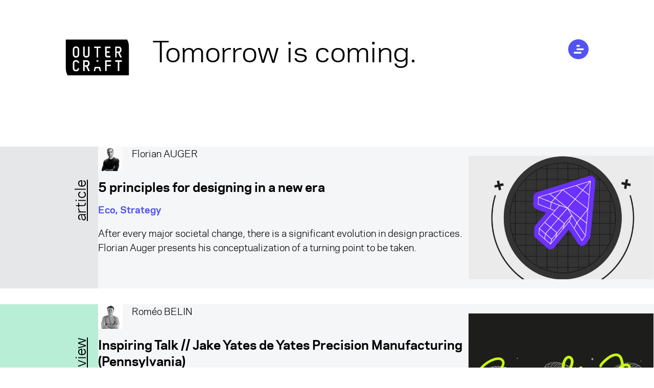

--- FILE ---
content_type: text/html; charset=UTF-8
request_url: https://outercraft.fr/en/our-culture/
body_size: 15922
content:
<!doctype html>
<html lang="en-US" prefix="og: http://ogp.me/ns# fb: http://ogp.me/ns/fb#">
<head>
		<meta charset="UTF-8">
	<meta http-equiv="X-UA-Compatible" content="IE=edge,chrome=1">
	<meta name="viewport" content="width=device-width, initial-scale=1">
	<!--Facebook meta-->
			<meta property="og:title" content="Outercraft" />
		<meta property="og:url" content="http://outercraft.fr"/>
		<meta property="og:site_name" content="Outercraft.fr"/>
		<meta name="keywords" content="design,designer,product,produit,innovation,innovant,fabrication,recherche,développement,ingénieur,ingénierie,engineering,engineer,prototype,prototypage,prototyping,rough,branding,stratégie,strategy,agency,agence,studio,entreprise,outercraft,surf,surfboards,surfboard,artisan,artisanat,handcraft,craftsman,composites,materials,matériaux,composite,usinage,milling,CN,CNC,CAD,CAO,impression,3D,print,rhino,rhinoceros,catia,fusion,auto,cad,autodesk,keyshot,solidworks,photoshop,illustrator,projet,project,métal,metal,soudure,welding,conception,plastique,plastic,PU,polyuréthane,coulée,solution,injection,bike,vélo,outdoor,sport,loisir,objet,performance,service,prestation,bois,wood,nouveau,new,apple,industrial" />
<style>
		.editor-styles-wrapper h1 {
			font-weight: normal;
		}
		a, a:hover,
		.editor-styles-wrapper a,
		.editor-styles-wrapper a:hover {
			color: black;
		}
		main a {
			text-decoration: none;
		}
		main a:hover {
			text-decoration: underline;
		}
		.green-background {
			background: #B8EDD6;
		}
		@font-face {
			font-family: "polaris";
			src: url("https://outercraft.fr/wp-content/themes/outercraft/src/fonts/polaris/GalaxiePolaris-Light.woff2") format('woff2'),
			     url("https://outercraft.fr/wp-content/themes/outercraft/src/fonts/polaris/GalaxiePolaris-Light.woff") format('woff');
			font-weight: 300;
			font-style: normal;
		}
		@font-face {
			font-family: "polaris";
			src: url("https://outercraft.fr/wp-content/themes/outercraft/src/fonts/polaris/GalaxiePolaris-Book.woff2") format('woff2'),
			     url("https://outercraft.fr/wp-content/themes/outercraft/src/fonts/polaris/GalaxiePolaris-Book.woff") format('woff');
			font-weight: normal;
			font-style: normal;
		}
		@font-face {
			font-family: "polaris";
			src: url("https://outercraft.fr/wp-content/themes/outercraft/src/fonts/polaris/GalaxiePolaris-Medium.woff2") format('woff2'),
			     url("https://outercraft.fr/wp-content/themes/outercraft/src/fonts/polaris/GalaxiePolaris-Medium.woff") format('woff');
			font-weight: 500;
			font-style: normal;
		}
		@font-face {
			font-family: "polaris";
			src: url("https://outercraft.fr/wp-content/themes/outercraft/src/fonts/polaris/GalaxiePolaris-Bold.woff2") format('woff2'),
			     url("https://outercraft.fr/wp-content/themes/outercraft/src/fonts/polaris/GalaxiePolaris-Bold.woff") format('woff');
			font-weight: 700;
			font-style: normal;
		}
		@font-face {
			font-family: "polaris";
			src: url("https://outercraft.fr/wp-content/themes/outercraft/src/fonts/polaris/GalaxiePolaris-Heavy.woff2") format('woff2'),
			     url("https://outercraft.fr/wp-content/themes/outercraft/src/fonts/polaris/GalaxiePolaris-Heavy.woff") format('woff');
			font-weight: 900;
			font-style: normal;
		}
		/* Kern Cycle */
		@font-face {
			font-family: 'kern';
			src: url("https://outercraft.fr/wp-content/themes/outercraft/src/fonts/kern-cycle/kern_cycle_variable_regular-webfont.woff2") format('woff2'),
				 url("https://outercraft.fr/wp-content/themes/outercraft/src/fonts/kern-cycle/kern_cycle_variable_regular-webfont.woff") format('woff');
			font-weight: normal;
			font-style: normal;
		}
		.edit-post-visual-editor__post-title-wrapper h1 {
			font-family: 'kern';
			font-size: 3rem;
		}
		@media (min-width: 920px){
			p.is-style-half {
				padding:1em 20% 1em 50%;
			}
		}
		@media (min-width: 920px) {
			.wp-block-group.is-style-half {
				margin-left: 50%;
				margin-right: 15%;
			}
			.editor-styles-wrapper .block-editor-block-list__layout.is-root-container > .wp-block-group.is-style-half {
				margin-left: 50% !important;
				margin-right: 15% !important;
			}
		}
		@media (min-width: 920px) {
			p.is-style-title-aligned {
				margin-left: calc(10vw + 175px);
			}
		}
		@media (min-width: 1450px) {
			p.is-style-title-aligned {
				margin-left: calc(10vw + 240px);
			}
		}
		h2.is-style-half {
			padding: 2em 10% 4em 40%;
			font-family: 'kern', sans-serif;
		}
		h2.has-text-align-left {
			font-family: 'kern', sans-serif;
			margin-bottom: 1em;
			margin-left: 2.5%;
		}
		@media (min-width: 920px) {
			h2.is-style-half {
				padding: 2em 20% 4em 50%;
			}
			main > h2.is-style-default.has-text-align-left {
				padding: 0;
				max-width: 33%;
			}
			.editor-styles-wrapper .block-editor-block-list__layout.is-root-container > h2.has-text-align-left:where(:not(.alignleft):not(.alignright)) {
				max-width: 33%;
				margin-left: 5% !important;
			}
		}
		.has-progessive-light-green-gradient-background {
			padding-top: 6em;
			padding-bottom: 3em;
		}
		main .has-progessive-light-green-gradient-background {
			background: white !important;
			-webkit-transition: background 0.6s linear;
			transition: background 0.6s linear;
			margin-top: -0.4em !important;
		}
		main.full-color .has-progessive-light-green-gradient-background {
			background: #B8EDD6 !important;
		}
		main .wp-block-group.has-progessive-light-green-gradient-background {
			margin-left: 0;
			margin-right: 0;
		}
		h2.is-style-arrow,
		h3.is-style-arrow {
			font-family: 'kern', sans-serif;
			font-weight: normal;
			padding: 2em 0.5em 4em;
			background-image: url("data:image/svg+xml; utf8, <svg xmlns='http://www.w3.org/2000/svg' viewBox='0 0 16.703 146.561'><path d='M7.6,0V143.686l-6.538-6.542L0,138.2l8.352,8.356L16.7,138.2l-1.061-1.061L9.1,143.692V0Z' /></svg>");
			background-repeat: no-repeat;
			background-position: 3em bottom;
			background-size: auto 3.5em;
		}
		h2.is-style-arrow {
			font-size: 20px;
			max-width: 66%;
		}
		.editor-styles-wrapper h2.is-style-arrow,
		.editor-styles-wrapper h3.is-style-arrow {
			margin-right: 40%;
		}

		@media (min-width: 920px){
			h2.is-style-arrow {
				font-size: 2.5em;
				margin-left: 2em;
			}
			h3.is-style-arrow {
				font-size: 2em;
			}
		}

		figure.is-style-mosaic {
			display: grid !important;
			grid-gap: 0 0;
			grid-template-columns: 33.33vw 16.66vw 16.66vw 33.33vw;
			grid-auto-rows: 12vw;
			margin: 0;
		}
		.wp-block-query.is-style-mosaic > ul {
			display: grid;
			grid-gap: 0 0;
			grid-template-columns: 50% 50%;
			margin: 0;
		}
		@media (max-width: 768px) {
			figure.is-style-mosaic,
			.wp-block-query.is-style-mosaic > ul {
				display: block;
			}
		}

		.is-style-mosaic .wp-block-image,
		.wp-block-query.is-style-mosaic .wp-block-post {
			position: relative;
			overflow: hidden;
			display: grid;
			margin: 5px;
		}
		.wp-block-query.is-style-mosaic .wp-block-post-template.is-flex-container.is-flex-container.columns-2 > li {
			width: auto;
		}
		@media (max-width: 768px) {
			.is-style-mosaic .wp-block-image,
			.wp-block-query.is-style-mosaic .wp-block-post {
				display: block;
				width: calc(100% - 10px);
			}
		}
		main > .wp-block-gallery.has-nested-images.columns-default.is-style-mosaic  figure.wp-block-image:not(#individual-image){
			width: auto;
			margin: 5px;
		}
		.wp-block-query.is-style-mosaic .wp-block-post-featured-image {
			margin: 0;
		}
		.is-style-mosaic .wp-block-image a:before,
		.wp-block-query.is-style-mosaic .wp-block-post a:before {
			content: "";
			position: absolute;
			top: 0;
			bottom: 0;
			left: 0;
			right: 0;
			z-index: 1;
			opacity: 0;
			transition: all 250ms ease;
			background: white;
		}
		.is-style-mosaic .wp-block-image:hover a:before,
		.wp-block-query.is-style-mosaic .wp-block-post:hover a:before {
			opacity: 0.8;
		}
		.is-style-mosaic.wp-block-gallery.has-nested-images figure.wp-block-image figcaption,
		.wp-block-query.is-style-mosaic .wp-block-post .wp-block-post-title {
			position: absolute;
			font-size: 2em;
			line-height: 1.15;
			font-weight: 500;
			color: black;
			bottom: 0.4em;
			left: 0.5em;
			display: block;
			opacity: 0;
			transition: opacity 250ms ease;
			background: none;
			z-index: 2;
			text-align: left;
		}
		.is-style-mosaic.wp-block-gallery.has-nested-images figure.wp-block-image:hover figcaption,
		.wp-block-query.is-style-mosaic .wp-block-post:hover .wp-block-post-title {
			opacity: 1;
		}
		.editor-styles-wrapper .is-style-mosaic.wp-block-gallery.has-nested-images figure.wp-block-image figcaption,
		.editor-styles-wrapper .wp-block-query.is-style-mosaic .wp-block-post .wp-block-post-title {
			opacity: 1;
			font-size: 1em;
		}
		.is-style-mosaic .wp-block-image:nth-child(1) {
			grid-row-start: 1;
			grid-row-end: 6;
			grid-column-start: 1;
			grid-column-end: 5;
		}
		.is-style-mosaic .wp-block-image:nth-child(2) {
			grid-row-start: 6;
			grid-row-end: 10;
			grid-column-start: 1;
			grid-column-end: 4;
		}
		.is-style-mosaic .wp-block-image:nth-child(3) {
			grid-row-start: 6;
			grid-row-end: 8;
			grid-column-start: 4;
			grid-column-end: 5;
		}
		.is-style-mosaic .wp-block-image:nth-child(4) {
			grid-row-start: 8;
			grid-row-end: 10;
			grid-column-start: 4;
			grid-column-end: 5;
		}
		.is-style-mosaic .wp-block-image:nth-child(5) {
			grid-row-start: 10;
			grid-row-end: 13;
			grid-column-start: 1;
			grid-column-end: 3;
		}
		.is-style-mosaic .wp-block-image:nth-child(6) {
			grid-row-start: 10;
			grid-row-end: 13;
			grid-column-start: 3;
			grid-column-end: 5;
		}
		.is-style-logos {
			justify-content: center;
		}
		.is-style-logos .wp-block-image img {
			display: inline-block;
			max-height: 5.5rem;
			max-width: 12.5rem;
			margin: 0.5rem;
			vertical-align: middle;
		}
		.is-style-logos.wp-block-gallery.has-nested-images figure.wp-block-image {
			flex-grow: 0;
		}
		main .wp-block-gallery.is-style-services figure.wp-block-image {
			padding: 1em;
		}
		.wp-block-gallery.is-style-services {
			padding: 4em 0;
		}
		.wp-block-gallery.is-style-services.has-nested-images figure.wp-block-image figcaption {
			background: none;
			color: black;
			position: static;
			font-weight: 500;
			margin: 0 -1em;
			width: calc(100% + 2em);
		}
		main .wp-block-gallery.is-style-services.has-nested-images figure.wp-block-image:not(#individual-image) {
			width: calc(33% - var(--wp--style--unstable-gallery-gap, 16px));
		}
		@media (min-width: 600px) {
			main .wp-block-gallery.is-style-services.has-nested-images.columns-6 figure.wp-block-image:not(#individual-image) {
				width: calc(16.66667% - var(--wp--style--unstable-gallery-gap, 16px)*0.83333);
			}
		}

		.editor-styles-wrapper .is-style-logos .wp-block-image img {
			margin: auto;
		}
		.wp-block-gallery.has-nested-images.is-cropped.is-style-logos figure.wp-block-image:not(#individual-image) img {
			-o-object-fit: contain;
			object-fit: contain;
			width: auto;
		}
		.wp-block-gallery.has-nested-images.is-style-logos figure.wp-block-image:not(#individual-image) {
			width: calc(33% - var(--wp--style--unstable-gallery-gap, 16px));
			margin: 0;
		}
		p.has-violet-color > a {
			color: #5354E7;
			font-weight: 700;
			background-image: url("data:image/svg+xml; utf8, <svg xmlns='http://www.w3.org/2000/svg' viewBox='0 0 24.481 24.481'><path d='M418,3436l-1.41,1.41,5.58,5.59H410v2h12.17l-5.58,5.59L418,3452l8-8Z' transform='translate(-2718.679 -2127.391) rotate(-45)' fill='%235254f0' stroke='%235254f0' stroke-width='1'/></svg>");
			background-repeat: no-repeat;
			background-position: top right;
			background-size: 0.8em;
			padding-right: 1.2em;
			text-decoration: none;
			transition: all 0.1s ease-out;
		}

		p.has-violet-color > a:hover {
			background-size: 1em;
			background-position: calc(100% + 3px) -3px;
			text-decoration: underline;
		}

		.editor-styles-wrapper .is-style-equipe.wp-block-gallery {
			display: grid;
		}
		.is-style-equipe.wp-block-gallery {
			display: grid;
			grid-template-columns: repeat(3, calc(100% / 3));
			grid-gap: 0;
			grid-auto-rows: calc((100vw - 80px) / 3);
			--gallery-block--gutter-size: 0;
		}
	@media (min-width: 600px) {
		.is-style-equipe.wp-block-gallery {
			grid-auto-rows: unset;
		}
	}
		.is-style-equipe.wp-block-gallery .wp-block-image:first-child{
			grid-column: 2;
		}
		.is-style-equipe.wp-block-gallery.has-nested-images figure.wp-block-image:not(#individual-image) {
			width: 100%;
		}
		.is-style-equipe.wp-block-gallery:before {
			content: '';
			background: #B8EDD6;
		}
		.is-style-equipe.wp-block-gallery .blocks-gallery-caption {
			background: #5254F0;
			text-align: left;
			display: flex;
			align-items: end;
			padding: 1em;
		}
		.is-style-equipe.wp-block-gallery .blocks-gallery-caption a {
			color: black;
			font-family: Kern, sans-serif;
			font-size: 1.4em;
			line-height: 1.1;
		}
		@media (min-width: 600px) {
			.is-style-equipe.wp-block-gallery .blocks-gallery-caption a {
				font-size: 2em;
			}
		}
		@media (min-width: 768px) {
			.is-style-equipe.wp-block-gallery.columns-4 {
				grid-template-columns: repeat(4, 25%);
			}
			.is-style-equipe.wp-block-gallery.columns-5 {
				grid-template-columns: repeat(5, 20%);
			}
			.is-style-equipe.wp-block-gallery.columns-5 .wp-block-image:first-child{
				grid-column: 3;
			}
			.is-style-equipe.wp-block-gallery.columns-5:before {
				grid-column: 1/3;
			}
		}
		@media (min-width: 600px) {
			.is-style-equipe.wp-block-gallery.has-nested-images.columns-3 figure.wp-block-image:not(#individual-image),
			.is-style-equipe.wp-block-gallery.has-nested-images.columns-4 figure.wp-block-image:not(#individual-image),
			.is-style-equipe.wp-block-gallery.has-nested-images.columns-5 figure.wp-block-image:not(#individual-image) {
				width: 100%;
			}
		}
		.is-style-equipe.wp-block-gallery.has-nested-images figure.wp-block-image figcaption {
			background: none;
			height: 100%;
			max-height: none;
			margin: 0;
			padding: 0;
			display: flex;
		}
		.is-style-equipe.wp-block-gallery.has-nested-images figure.wp-block-image figcaption a {
			display: flex;
			color: black;
			flex-direction: column;
			justify-content: flex-end;
			background: rgba(255,255,255,0.8);
			text-align: left;
			padding: 1em;
			padding-bottom: 4em;
			text-decoration: none;
			opacity: 0;
			transition: opacity .2s ease;
			box-sizing: border-box;
		}
		.is-style-equipe.wp-block-gallery.has-nested-images figure.wp-block-image figcaption a:hover,
		.editor-styles-wrapper .is-style-equipe.wp-block-gallery.has-nested-images figure.wp-block-image figcaption a {
			opacity: 1;
		}
		.is-style-equipe.wp-block-gallery.has-nested-images.is-cropped figure.wp-block-image:not(#individual-image) a {
			height: auto;
		}

		.editor-styles-wrapper :where(.wp-block-group.has-background) {
			padding: 0;
		}

		.wp-block-query.is-style-inline {
			margin: 0 10px;
		}
		.wp-block-query.is-style-inline .wp-block-post-template {
			flex-wrap: nowrap;
			max-width: 100%;
			overflow-x: auto;
			scroll-snap-type: x mandatory;
		}
		.wp-block-query.is-style-inline .wp-block-post-template > li {
			flex-shrink: 0;
			scroll-snap-align: start;
		}
		.wp-block-query.is-style-inline .wp-block-post-title a {
			text-decoration: none;
		}
		.wp-block-query.is-style-inline .wp-block-post:hover .wp-block-post-title a {
			text-decoration: underline;
		}
		.wp-block-query.is-style-inspirations .wp-block-post:before {
			content: 'format';
			display: block;position: absolute;
			transform: rotate(-90deg);
			transform-origin: bottom right;
			right: calc(85% + .5em);
			font-size: 1.5em;
			top: 8%;
			text-decoration: underline;
		}
		.wp-block-query.is-style-inspirations .wp-block-post.format-standard:before {
			content: 'article';
		}
		.wp-block-query.is-style-inspirations .wp-block-post.format-video:before {
			content: 'video';
		}
		.wp-block-query.is-style-inspirations .wp-block-post.format-chat:before {
			content: 'interview';
		}
		.wp-block-query.is-style-inspirations .wp-block-post {
			padding-left: 15%;
			background: #F9FC54;
			position: relative;
		}
		main .wp-block-query.is-style-inspirations .wp-block-post {
			cursor: pointer;
		}
		.wp-block-query.is-style-inspirations .wp-block-post.format-standard {
			background: #e6e7e9;
		}
		.wp-block-query.is-style-inspirations .wp-block-post.format-video {
			background: #F9FC54;
		}
		.wp-block-query.is-style-inspirations .wp-block-post.format-chat {
			background: #B8EDD6;
		}
		.wp-block-query.is-style-inspirations .wp-block-post .wp-block-columns {
			transition: background-color 0.5s ease;
		}
		.wp-block-query.is-style-inspirations .wp-block-post.format-standard:hover .wp-block-columns {
			background-color: #e6e7e9 !important;
		}
		.wp-block-query.is-style-inspirations .wp-block-post.format-video:hover .wp-block-columns {
			background-color: #F9FC54 !important;
		}
		.wp-block-query.is-style-inspirations .wp-block-post.format-chat:hover .wp-block-columns {
			background-color: #B8EDD6 !important;
		}
		ul.is-style-rolling {
			--item-height: 6.4em;
			display: inline-block;
			list-style: none;
			padding: 0;
			margin: -1.3rem 0 1.3rem;
			height: var(--item-height);
			overflow: hidden;
			vertical-align: bottom;
		}
		ul.is-style-rolling > li {
			height: var(--item-height);
			line-height: 1.2em;
			letter-spacing: -2px;
			display: flex;
			justify-content: center;
			flex-direction: column;
		}
							ul.is-style-rolling > li:first-child:nth-last-child(2),
			ul.is-style-rolling > li:first-child:nth-last-child(2) ~ li {
				animation: rolling-2 6s infinite;
			}
			@keyframes rolling-2 {
									0% {
						transform: translateY(calc(-0 * var(--item-height)));
					}
					45% {
						transform: translateY(calc(-0 * var(--item-height)));
					}
									50% {
						transform: translateY(calc(-1 * var(--item-height)));
					}
					95% {
						transform: translateY(calc(-1 * var(--item-height)));
					}
								95.1% {
					transform: translateY(calc(+1 * var(--item-height)));
				}
			}
					ul.is-style-rolling > li:first-child:nth-last-child(3),
			ul.is-style-rolling > li:first-child:nth-last-child(3) ~ li {
				animation: rolling-3 9s infinite;
			}
			@keyframes rolling-3 {
									0% {
						transform: translateY(calc(-0 * var(--item-height)));
					}
					30% {
						transform: translateY(calc(-0 * var(--item-height)));
					}
									33.333333333333% {
						transform: translateY(calc(-1 * var(--item-height)));
					}
					63.333333333333% {
						transform: translateY(calc(-1 * var(--item-height)));
					}
									66.666666666667% {
						transform: translateY(calc(-2 * var(--item-height)));
					}
					96.666666666667% {
						transform: translateY(calc(-2 * var(--item-height)));
					}
								96.766666666667% {
					transform: translateY(calc(+1 * var(--item-height)));
				}
			}
					ul.is-style-rolling > li:first-child:nth-last-child(4),
			ul.is-style-rolling > li:first-child:nth-last-child(4) ~ li {
				animation: rolling-4 12s infinite;
			}
			@keyframes rolling-4 {
									0% {
						transform: translateY(calc(-0 * var(--item-height)));
					}
					22.5% {
						transform: translateY(calc(-0 * var(--item-height)));
					}
									25% {
						transform: translateY(calc(-1 * var(--item-height)));
					}
					47.5% {
						transform: translateY(calc(-1 * var(--item-height)));
					}
									50% {
						transform: translateY(calc(-2 * var(--item-height)));
					}
					72.5% {
						transform: translateY(calc(-2 * var(--item-height)));
					}
									75% {
						transform: translateY(calc(-3 * var(--item-height)));
					}
					97.5% {
						transform: translateY(calc(-3 * var(--item-height)));
					}
								97.6% {
					transform: translateY(calc(+1 * var(--item-height)));
				}
			}
					ul.is-style-rolling > li:first-child:nth-last-child(5),
			ul.is-style-rolling > li:first-child:nth-last-child(5) ~ li {
				animation: rolling-5 15s infinite;
			}
			@keyframes rolling-5 {
									0% {
						transform: translateY(calc(-0 * var(--item-height)));
					}
					18% {
						transform: translateY(calc(-0 * var(--item-height)));
					}
									20% {
						transform: translateY(calc(-1 * var(--item-height)));
					}
					38% {
						transform: translateY(calc(-1 * var(--item-height)));
					}
									40% {
						transform: translateY(calc(-2 * var(--item-height)));
					}
					58% {
						transform: translateY(calc(-2 * var(--item-height)));
					}
									60% {
						transform: translateY(calc(-3 * var(--item-height)));
					}
					78% {
						transform: translateY(calc(-3 * var(--item-height)));
					}
									80% {
						transform: translateY(calc(-4 * var(--item-height)));
					}
					98% {
						transform: translateY(calc(-4 * var(--item-height)));
					}
								98.1% {
					transform: translateY(calc(+1 * var(--item-height)));
				}
			}
					ul.is-style-rolling > li:first-child:nth-last-child(6),
			ul.is-style-rolling > li:first-child:nth-last-child(6) ~ li {
				animation: rolling-6 18s infinite;
			}
			@keyframes rolling-6 {
									0% {
						transform: translateY(calc(-0 * var(--item-height)));
					}
					15% {
						transform: translateY(calc(-0 * var(--item-height)));
					}
									16.666666666667% {
						transform: translateY(calc(-1 * var(--item-height)));
					}
					31.666666666667% {
						transform: translateY(calc(-1 * var(--item-height)));
					}
									33.333333333333% {
						transform: translateY(calc(-2 * var(--item-height)));
					}
					48.333333333333% {
						transform: translateY(calc(-2 * var(--item-height)));
					}
									50% {
						transform: translateY(calc(-3 * var(--item-height)));
					}
					65% {
						transform: translateY(calc(-3 * var(--item-height)));
					}
									66.666666666667% {
						transform: translateY(calc(-4 * var(--item-height)));
					}
					81.666666666667% {
						transform: translateY(calc(-4 * var(--item-height)));
					}
									83.333333333333% {
						transform: translateY(calc(-5 * var(--item-height)));
					}
					98.333333333333% {
						transform: translateY(calc(-5 * var(--item-height)));
					}
								98.433333333333% {
					transform: translateY(calc(+1 * var(--item-height)));
				}
			}
				.wp-block-list.is-style-rolling.is-selected > li {
			animation: none !important;
		}
		.wp-block-list.is-style-rolling.is-selected {
			height: auto;
		}
		ul.is-style-coche {
			list-style: none;
		}
		ul.is-style-coche > li {
			position: relative;
		}
		ul.is-style-coche > li:before {
			content: url("data:image/svg+xml; utf8, <svg xmlns='http://www.w3.org/2000/svg' viewBox='0 0 64 61.7'><path d='M22.7,42.2L10.5,30L6.4,34l16.3,16.3l34.9-34.9l-4.1-4.1L22.7,42.2z' fill='%235254F0' /></svg>");
			display: inline-block;
			width: 18px;
			position: absolute;
			left: -25px;
			bottom: -4px;
		}
	</style><meta name='robots' content='index, follow, max-image-preview:large, max-snippet:-1, max-video-preview:-1' />
<link rel="alternate" href="https://outercraft.fr/inspirations/" hreflang="fr" />
<link rel="alternate" href="https://outercraft.fr/en/our-culture/" hreflang="en" />

	<!-- This site is optimized with the Yoast SEO plugin v20.2 - https://yoast.com/wordpress/plugins/seo/ -->
	<title>OUTERCRAFT | Tomorrow is coming | Skills Sharing</title>
	<meta name="description" content="The OUTERCRAFT experts share their analysis: Product Design, Strategy, Branding, Conceptualization, Prototyping, and more." />
	<link rel="canonical" href="https://outercraft.fr/en/our-culture/" />
	<link rel="next" href="https://outercraft.fr/en/our-culture/page/2/" />
	<meta property="og:locale" content="en_US" />
	<meta property="og:locale:alternate" content="fr_FR" />
	<meta property="og:type" content="article" />
	<meta property="og:title" content="OUTERCRAFT // Our Experts share their Skills" />
	<meta property="og:description" content="The OUTERCRAFT experts share their analysis: Product Design, Strategy, Branding, Conceptualization, Prototyping, and more." />
	<meta property="og:url" content="https://outercraft.fr/en/our-culture/" />
	<meta property="og:site_name" content="Outercraft" />
	<meta property="og:image" content="https://outercraft.fr/wp-content/uploads/2020/02/agence-strategie-globale.jpg" />
	<meta property="og:image:width" content="1200" />
	<meta property="og:image:height" content="630" />
	<meta property="og:image:type" content="image/jpeg" />
	<meta name="twitter:card" content="summary_large_image" />
	<meta name="twitter:title" content="OUTERCRAFT // Our Experts share their Skills" />
	<meta name="twitter:description" content="The OUTERCRAFT experts share their analysis: Product Design, Strategy, Branding, Conceptualization, Prototyping, and more." />
	<meta name="twitter:image" content="https://outercraft.fr/wp-content/uploads/2020/02/agence-strategie-globale.jpg" />
	<meta name="twitter:site" content="@outercraft" />
	<script type="application/ld+json" class="yoast-schema-graph">{"@context":"https://schema.org","@graph":[{"@type":["WebPage","CollectionPage"],"@id":"https://outercraft.fr/en/our-culture/","url":"https://outercraft.fr/en/our-culture/","name":"OUTERCRAFT | Tomorrow is coming | Skills Sharing","isPartOf":{"@id":"https://outercraft.fr/en/home/#website"},"datePublished":"2018-11-22T16:46:32+00:00","dateModified":"2024-01-25T15:39:25+00:00","description":"The OUTERCRAFT experts share their analysis: Product Design, Strategy, Branding, Conceptualization, Prototyping, and more.","breadcrumb":{"@id":"https://outercraft.fr/en/our-culture/#breadcrumb"},"inLanguage":"en-US"},{"@type":"BreadcrumbList","@id":"https://outercraft.fr/en/our-culture/#breadcrumb","itemListElement":[{"@type":"ListItem","position":1,"name":"Accueil","item":"https://outercraft.fr/en/home/"},{"@type":"ListItem","position":2,"name":"Tomorrow is coming."}]},{"@type":"WebSite","@id":"https://outercraft.fr/en/home/#website","url":"https://outercraft.fr/en/home/","name":"Outercraft","description":"product design, engineering and prototyping","publisher":{"@id":"https://outercraft.fr/en/home/#organization"},"potentialAction":[{"@type":"SearchAction","target":{"@type":"EntryPoint","urlTemplate":"https://outercraft.fr/en/home/?s={search_term_string}"},"query-input":"required name=search_term_string"}],"inLanguage":"en-US"},{"@type":"Organization","@id":"https://outercraft.fr/en/home/#organization","name":"OUTERCRAFT","url":"https://outercraft.fr/en/home/","logo":{"@type":"ImageObject","inLanguage":"en-US","@id":"https://outercraft.fr/en/home/#/schema/logo/image/","url":"","contentUrl":"","caption":"OUTERCRAFT"},"image":{"@id":"https://outercraft.fr/en/home/#/schema/logo/image/"},"sameAs":["https://www.facebook.com/outercraft/","https://twitter.com/outercraft","https://www.instagram.com/outercraft/","https://outercraft.fr/","https://www.youtube.com/channel/UCDq_sUrDgSVDSJbqpRZbhkg/"]}]}</script>
	<!-- / Yoast SEO plugin. -->


<link rel='dns-prefetch' href='//s.w.org' />
<link rel="alternate" type="application/rss+xml" title="Outercraft &raquo; Feed" href="https://outercraft.fr/en/feed/" />
<link rel="alternate" type="application/rss+xml" title="Outercraft &raquo; Comments Feed" href="https://outercraft.fr/en/comments/feed/" />
<script type="text/javascript">
window._wpemojiSettings = {"baseUrl":"https:\/\/s.w.org\/images\/core\/emoji\/14.0.0\/72x72\/","ext":".png","svgUrl":"https:\/\/s.w.org\/images\/core\/emoji\/14.0.0\/svg\/","svgExt":".svg","source":{"concatemoji":"https:\/\/outercraft.fr\/wp-includes\/js\/wp-emoji-release.min.js?ver=6.0.11"}};
/*! This file is auto-generated */
!function(e,a,t){var n,r,o,i=a.createElement("canvas"),p=i.getContext&&i.getContext("2d");function s(e,t){var a=String.fromCharCode,e=(p.clearRect(0,0,i.width,i.height),p.fillText(a.apply(this,e),0,0),i.toDataURL());return p.clearRect(0,0,i.width,i.height),p.fillText(a.apply(this,t),0,0),e===i.toDataURL()}function c(e){var t=a.createElement("script");t.src=e,t.defer=t.type="text/javascript",a.getElementsByTagName("head")[0].appendChild(t)}for(o=Array("flag","emoji"),t.supports={everything:!0,everythingExceptFlag:!0},r=0;r<o.length;r++)t.supports[o[r]]=function(e){if(!p||!p.fillText)return!1;switch(p.textBaseline="top",p.font="600 32px Arial",e){case"flag":return s([127987,65039,8205,9895,65039],[127987,65039,8203,9895,65039])?!1:!s([55356,56826,55356,56819],[55356,56826,8203,55356,56819])&&!s([55356,57332,56128,56423,56128,56418,56128,56421,56128,56430,56128,56423,56128,56447],[55356,57332,8203,56128,56423,8203,56128,56418,8203,56128,56421,8203,56128,56430,8203,56128,56423,8203,56128,56447]);case"emoji":return!s([129777,127995,8205,129778,127999],[129777,127995,8203,129778,127999])}return!1}(o[r]),t.supports.everything=t.supports.everything&&t.supports[o[r]],"flag"!==o[r]&&(t.supports.everythingExceptFlag=t.supports.everythingExceptFlag&&t.supports[o[r]]);t.supports.everythingExceptFlag=t.supports.everythingExceptFlag&&!t.supports.flag,t.DOMReady=!1,t.readyCallback=function(){t.DOMReady=!0},t.supports.everything||(n=function(){t.readyCallback()},a.addEventListener?(a.addEventListener("DOMContentLoaded",n,!1),e.addEventListener("load",n,!1)):(e.attachEvent("onload",n),a.attachEvent("onreadystatechange",function(){"complete"===a.readyState&&t.readyCallback()})),(e=t.source||{}).concatemoji?c(e.concatemoji):e.wpemoji&&e.twemoji&&(c(e.twemoji),c(e.wpemoji)))}(window,document,window._wpemojiSettings);
</script>
<style type="text/css">
img.wp-smiley,
img.emoji {
	display: inline !important;
	border: none !important;
	box-shadow: none !important;
	height: 1em !important;
	width: 1em !important;
	margin: 0 0.07em !important;
	vertical-align: -0.1em !important;
	background: none !important;
	padding: 0 !important;
}
</style>
	<link rel='stylesheet' id='wp-block-library-css'  href='https://outercraft.fr/wp-includes/css/dist/block-library/style.min.css?ver=6.0.11' type='text/css' media='all' />
<link rel='stylesheet' id='mpp_gutenberg-css'  href='https://outercraft.fr/wp-content/plugins/metronet-profile-picture/dist/blocks.style.build.css?ver=2.6.0' type='text/css' media='all' />
<style id='global-styles-inline-css' type='text/css'>
body{--wp--preset--color--black: #000000;--wp--preset--color--cyan-bluish-gray: #abb8c3;--wp--preset--color--white: #ffffff;--wp--preset--color--pale-pink: #f78da7;--wp--preset--color--vivid-red: #cf2e2e;--wp--preset--color--luminous-vivid-orange: #ff6900;--wp--preset--color--luminous-vivid-amber: #fcb900;--wp--preset--color--light-green-cyan: #7bdcb5;--wp--preset--color--vivid-green-cyan: #00d084;--wp--preset--color--pale-cyan-blue: #8ed1fc;--wp--preset--color--vivid-cyan-blue: #0693e3;--wp--preset--color--vivid-purple: #9b51e0;--wp--preset--color--grey: #727272;--wp--preset--color--lightgrey: #F5F6F8;--wp--preset--color--violet: #5254F0;--wp--preset--color--drak-green: #004641;--wp--preset--gradient--vivid-cyan-blue-to-vivid-purple: linear-gradient(135deg,rgba(6,147,227,1) 0%,rgb(155,81,224) 100%);--wp--preset--gradient--light-green-cyan-to-vivid-green-cyan: linear-gradient(135deg,rgb(122,220,180) 0%,rgb(0,208,130) 100%);--wp--preset--gradient--luminous-vivid-amber-to-luminous-vivid-orange: linear-gradient(135deg,rgba(252,185,0,1) 0%,rgba(255,105,0,1) 100%);--wp--preset--gradient--luminous-vivid-orange-to-vivid-red: linear-gradient(135deg,rgba(255,105,0,1) 0%,rgb(207,46,46) 100%);--wp--preset--gradient--very-light-gray-to-cyan-bluish-gray: linear-gradient(135deg,rgb(238,238,238) 0%,rgb(169,184,195) 100%);--wp--preset--gradient--cool-to-warm-spectrum: linear-gradient(135deg,rgb(74,234,220) 0%,rgb(151,120,209) 20%,rgb(207,42,186) 40%,rgb(238,44,130) 60%,rgb(251,105,98) 80%,rgb(254,248,76) 100%);--wp--preset--gradient--blush-light-purple: linear-gradient(135deg,rgb(255,206,236) 0%,rgb(152,150,240) 100%);--wp--preset--gradient--blush-bordeaux: linear-gradient(135deg,rgb(254,205,165) 0%,rgb(254,45,45) 50%,rgb(107,0,62) 100%);--wp--preset--gradient--luminous-dusk: linear-gradient(135deg,rgb(255,203,112) 0%,rgb(199,81,192) 50%,rgb(65,88,208) 100%);--wp--preset--gradient--pale-ocean: linear-gradient(135deg,rgb(255,245,203) 0%,rgb(182,227,212) 50%,rgb(51,167,181) 100%);--wp--preset--gradient--electric-grass: linear-gradient(135deg,rgb(202,248,128) 0%,rgb(113,206,126) 100%);--wp--preset--gradient--midnight: linear-gradient(135deg,rgb(2,3,129) 0%,rgb(40,116,252) 100%);--wp--preset--gradient--progessive-light-green: linear-gradient(to bottom, white, #B8EDD6);--wp--preset--duotone--dark-grayscale: url('#wp-duotone-dark-grayscale');--wp--preset--duotone--grayscale: url('#wp-duotone-grayscale');--wp--preset--duotone--purple-yellow: url('#wp-duotone-purple-yellow');--wp--preset--duotone--blue-red: url('#wp-duotone-blue-red');--wp--preset--duotone--midnight: url('#wp-duotone-midnight');--wp--preset--duotone--magenta-yellow: url('#wp-duotone-magenta-yellow');--wp--preset--duotone--purple-green: url('#wp-duotone-purple-green');--wp--preset--duotone--blue-orange: url('#wp-duotone-blue-orange');--wp--preset--font-size--small: 1em;--wp--preset--font-size--medium: 1.5em;--wp--preset--font-size--large: 2em;--wp--preset--font-size--x-large: 42px;--wp--preset--font-size--huge: 4em;--wp--preset--font-family--polaris: polaris, Arial, sans-serif;}body { margin: 0; }body{font-family: var(--wp--preset--font-family--polaris);}.wp-site-blocks > .alignleft { float: left; margin-right: 2em; }.wp-site-blocks > .alignright { float: right; margin-left: 2em; }.wp-site-blocks > .aligncenter { justify-content: center; margin-left: auto; margin-right: auto; }.has-black-color{color: var(--wp--preset--color--black) !important;}.has-cyan-bluish-gray-color{color: var(--wp--preset--color--cyan-bluish-gray) !important;}.has-white-color{color: var(--wp--preset--color--white) !important;}.has-pale-pink-color{color: var(--wp--preset--color--pale-pink) !important;}.has-vivid-red-color{color: var(--wp--preset--color--vivid-red) !important;}.has-luminous-vivid-orange-color{color: var(--wp--preset--color--luminous-vivid-orange) !important;}.has-luminous-vivid-amber-color{color: var(--wp--preset--color--luminous-vivid-amber) !important;}.has-light-green-cyan-color{color: var(--wp--preset--color--light-green-cyan) !important;}.has-vivid-green-cyan-color{color: var(--wp--preset--color--vivid-green-cyan) !important;}.has-pale-cyan-blue-color{color: var(--wp--preset--color--pale-cyan-blue) !important;}.has-vivid-cyan-blue-color{color: var(--wp--preset--color--vivid-cyan-blue) !important;}.has-vivid-purple-color{color: var(--wp--preset--color--vivid-purple) !important;}.has-grey-color{color: var(--wp--preset--color--grey) !important;}.has-lightgrey-color{color: var(--wp--preset--color--lightgrey) !important;}.has-violet-color{color: var(--wp--preset--color--violet) !important;}.has-drak-green-color{color: var(--wp--preset--color--drak-green) !important;}.has-black-background-color{background-color: var(--wp--preset--color--black) !important;}.has-cyan-bluish-gray-background-color{background-color: var(--wp--preset--color--cyan-bluish-gray) !important;}.has-white-background-color{background-color: var(--wp--preset--color--white) !important;}.has-pale-pink-background-color{background-color: var(--wp--preset--color--pale-pink) !important;}.has-vivid-red-background-color{background-color: var(--wp--preset--color--vivid-red) !important;}.has-luminous-vivid-orange-background-color{background-color: var(--wp--preset--color--luminous-vivid-orange) !important;}.has-luminous-vivid-amber-background-color{background-color: var(--wp--preset--color--luminous-vivid-amber) !important;}.has-light-green-cyan-background-color{background-color: var(--wp--preset--color--light-green-cyan) !important;}.has-vivid-green-cyan-background-color{background-color: var(--wp--preset--color--vivid-green-cyan) !important;}.has-pale-cyan-blue-background-color{background-color: var(--wp--preset--color--pale-cyan-blue) !important;}.has-vivid-cyan-blue-background-color{background-color: var(--wp--preset--color--vivid-cyan-blue) !important;}.has-vivid-purple-background-color{background-color: var(--wp--preset--color--vivid-purple) !important;}.has-grey-background-color{background-color: var(--wp--preset--color--grey) !important;}.has-lightgrey-background-color{background-color: var(--wp--preset--color--lightgrey) !important;}.has-violet-background-color{background-color: var(--wp--preset--color--violet) !important;}.has-drak-green-background-color{background-color: var(--wp--preset--color--drak-green) !important;}.has-black-border-color{border-color: var(--wp--preset--color--black) !important;}.has-cyan-bluish-gray-border-color{border-color: var(--wp--preset--color--cyan-bluish-gray) !important;}.has-white-border-color{border-color: var(--wp--preset--color--white) !important;}.has-pale-pink-border-color{border-color: var(--wp--preset--color--pale-pink) !important;}.has-vivid-red-border-color{border-color: var(--wp--preset--color--vivid-red) !important;}.has-luminous-vivid-orange-border-color{border-color: var(--wp--preset--color--luminous-vivid-orange) !important;}.has-luminous-vivid-amber-border-color{border-color: var(--wp--preset--color--luminous-vivid-amber) !important;}.has-light-green-cyan-border-color{border-color: var(--wp--preset--color--light-green-cyan) !important;}.has-vivid-green-cyan-border-color{border-color: var(--wp--preset--color--vivid-green-cyan) !important;}.has-pale-cyan-blue-border-color{border-color: var(--wp--preset--color--pale-cyan-blue) !important;}.has-vivid-cyan-blue-border-color{border-color: var(--wp--preset--color--vivid-cyan-blue) !important;}.has-vivid-purple-border-color{border-color: var(--wp--preset--color--vivid-purple) !important;}.has-grey-border-color{border-color: var(--wp--preset--color--grey) !important;}.has-lightgrey-border-color{border-color: var(--wp--preset--color--lightgrey) !important;}.has-violet-border-color{border-color: var(--wp--preset--color--violet) !important;}.has-drak-green-border-color{border-color: var(--wp--preset--color--drak-green) !important;}.has-vivid-cyan-blue-to-vivid-purple-gradient-background{background: var(--wp--preset--gradient--vivid-cyan-blue-to-vivid-purple) !important;}.has-light-green-cyan-to-vivid-green-cyan-gradient-background{background: var(--wp--preset--gradient--light-green-cyan-to-vivid-green-cyan) !important;}.has-luminous-vivid-amber-to-luminous-vivid-orange-gradient-background{background: var(--wp--preset--gradient--luminous-vivid-amber-to-luminous-vivid-orange) !important;}.has-luminous-vivid-orange-to-vivid-red-gradient-background{background: var(--wp--preset--gradient--luminous-vivid-orange-to-vivid-red) !important;}.has-very-light-gray-to-cyan-bluish-gray-gradient-background{background: var(--wp--preset--gradient--very-light-gray-to-cyan-bluish-gray) !important;}.has-cool-to-warm-spectrum-gradient-background{background: var(--wp--preset--gradient--cool-to-warm-spectrum) !important;}.has-blush-light-purple-gradient-background{background: var(--wp--preset--gradient--blush-light-purple) !important;}.has-blush-bordeaux-gradient-background{background: var(--wp--preset--gradient--blush-bordeaux) !important;}.has-luminous-dusk-gradient-background{background: var(--wp--preset--gradient--luminous-dusk) !important;}.has-pale-ocean-gradient-background{background: var(--wp--preset--gradient--pale-ocean) !important;}.has-electric-grass-gradient-background{background: var(--wp--preset--gradient--electric-grass) !important;}.has-midnight-gradient-background{background: var(--wp--preset--gradient--midnight) !important;}.has-progessive-light-green-gradient-background{background: var(--wp--preset--gradient--progessive-light-green) !important;}.has-small-font-size{font-size: var(--wp--preset--font-size--small) !important;}.has-medium-font-size{font-size: var(--wp--preset--font-size--medium) !important;}.has-large-font-size{font-size: var(--wp--preset--font-size--large) !important;}.has-x-large-font-size{font-size: var(--wp--preset--font-size--x-large) !important;}.has-huge-font-size{font-size: var(--wp--preset--font-size--huge) !important;}.has-polaris-font-family{font-family: var(--wp--preset--font-family--polaris) !important;}
</style>
<link rel='stylesheet' id='dae-download-css'  href='https://outercraft.fr/wp-content/plugins/download-after-email/css/download.css?ver=1669302019' type='text/css' media='all' />
<link rel='stylesheet' id='dashicons-css'  href='https://outercraft.fr/wp-includes/css/dashicons.min.css?ver=6.0.11' type='text/css' media='all' />
<link rel='stylesheet' id='dae-fa-css'  href='https://outercraft.fr/wp-content/plugins/download-after-email/css/all.css?ver=6.0.11' type='text/css' media='all' />
<link rel='stylesheet' id='outercraft-izimodal-css'  href='https://outercraft.fr/wp-content/themes/outercraft/iziModal.min.css?ver=6.0.11' type='text/css' media='all' />
<link rel='stylesheet' id='outercraft-style-css'  href='https://outercraft.fr/wp-content/themes/outercraft/style.css?ver=2.0' type='text/css' media='all' />
<link rel='stylesheet' id='outercraft-refonte-css'  href='https://outercraft.fr/wp-content/themes/outercraft/style-refonte.css?ver=2.0' type='text/css' media='all' />
<link rel='stylesheet' id='newsletter-css'  href='https://outercraft.fr/wp-content/plugins/newsletter/style.css?ver=7.5.6' type='text/css' media='all' />
<script type='text/javascript' src='https://outercraft.fr/wp-includes/js/jquery/jquery.min.js?ver=3.6.0' id='jquery-core-js'></script>
<script type='text/javascript' src='https://outercraft.fr/wp-includes/js/jquery/jquery-migrate.min.js?ver=3.3.2' id='jquery-migrate-js'></script>
<link rel="https://api.w.org/" href="https://outercraft.fr/wp-json/" /><link rel="EditURI" type="application/rsd+xml" title="RSD" href="https://outercraft.fr/xmlrpc.php?rsd" />
<link rel="wlwmanifest" type="application/wlwmanifest+xml" href="https://outercraft.fr/wp-includes/wlwmanifest.xml" /> 
<meta name="generator" content="WordPress 6.0.11" />
		<script>
			document.documentElement.className = document.documentElement.className.replace( 'no-js', 'js' );
		</script>
				<style>
			.no-js img.lazyload { display: none; }
			figure.wp-block-image img.lazyloading { min-width: 150px; }
							.lazyload, .lazyloading { opacity: 0; }
				.lazyloaded {
					opacity: 1;
					transition: opacity 400ms;
					transition-delay: 0ms;
				}
					</style>
		<link rel="icon" href="https://outercraft.fr/wp-content/uploads/2022/08/favicon.png" sizes="32x32" />
<link rel="icon" href="https://outercraft.fr/wp-content/uploads/2022/08/favicon.png" sizes="192x192" />
<link rel="apple-touch-icon" href="https://outercraft.fr/wp-content/uploads/2022/08/favicon.png" />
<meta name="msapplication-TileImage" content="https://outercraft.fr/wp-content/uploads/2022/08/favicon.png" />
		<style type="text/css" id="wp-custom-css">
			@media (min-width: 920px) {
main > .wp-block-image.size-full.size-large {
    margin-left: 0;
  }
}		</style>
		
<!-- START - Open Graph and Twitter Card Tags 3.2.0 -->
 <!-- Facebook Open Graph -->
  <meta property="og:locale" content="en_US"/>
  <meta property="og:site_name" content="Outercraft"/>
  <meta property="og:title" content="Outercraft"/>
  <meta property="og:url" content="https://outercraft.fr/en/our-culture/"/>
  <meta property="og:type" content="website"/>
  <meta property="og:description" content="The OUTERCRAFT experts share their analysis: Product Design, Strategy, Branding, Conceptualization, Prototyping, and more."/>
  <meta property="og:image" content="https://outercraft.fr/wp-content/uploads/2020/02/agence-strategie-globale.jpg"/>
  <meta property="og:image:url" content="https://outercraft.fr/wp-content/uploads/2020/02/agence-strategie-globale.jpg"/>
  <meta property="og:image:secure_url" content="https://outercraft.fr/wp-content/uploads/2020/02/agence-strategie-globale.jpg"/>
  <meta property="article:publisher" content="https://www.facebook.com/outercraft/"/>
 <!-- Google+ / Schema.org -->
  <meta itemprop="name" content="Outercraft"/>
  <meta itemprop="headline" content="Outercraft"/>
  <meta itemprop="description" content="The OUTERCRAFT experts share their analysis: Product Design, Strategy, Branding, Conceptualization, Prototyping, and more."/>
  <meta itemprop="image" content="https://outercraft.fr/wp-content/uploads/2020/02/agence-strategie-globale.jpg"/>
  <!--<meta itemprop="publisher" content="Outercraft"/>--> <!-- To solve: The attribute publisher.itemtype has an invalid value -->
 <!-- Twitter Cards -->
  <meta name="twitter:title" content="Outercraft"/>
  <meta name="twitter:url" content="https://outercraft.fr/en/our-culture/"/>
  <meta name="twitter:description" content="The OUTERCRAFT experts share their analysis: Product Design, Strategy, Branding, Conceptualization, Prototyping, and more."/>
  <meta name="twitter:image" content="https://outercraft.fr/wp-content/uploads/2020/02/agence-strategie-globale.jpg"/>
  <meta name="twitter:card" content="summary_large_image"/>
 <!-- SEO -->
 <!-- Misc. tags -->
 <!-- is_home -->
<!-- END - Open Graph and Twitter Card Tags 3.2.0 -->
	
</head>
<body class="blog group-blog hfeed">
	<header class="title">
		<a href="https://outercraft.fr/en/home">
			<span class="sr-only">Outercraft</span>
			<lottie-player src="https://outercraft.fr/wp-content/themes/outercraft/animation/logo-black-9-2.json"  background="transparent"  speed="1" loop autoplay></lottie-player>
		</a>
		<h1>Tomorrow is coming.</h1>
	</header>
	<nav class="main">
		<button aria-haspopup="menu" aria-controls="main-menu">
			<span class="sr-only">Ouvrir le menu principal</span>
			<svg class="open-icon" aria-hidden="true" xmlns="http://www.w3.org/2000/svg" viewBox="0 0 55 55">
				<path class="fond" d="M55,27.5A27.5,27.5,0,1,1,27.5,0,27.5,27.5,0,0,1,55,27.5" fill="#5254f0"/>
				<path d="M21.217,16.527v2.919h8.5V14.655h-8.5Z" transform="translate(1.336 0.923)" fill="#fff"/>
				<path d="M21.44,25.489v2.919H40.333V23.617H21.44Z" transform="translate(1.35 1.487)" fill="#fff"/>
				<path d="M14.214,34.451V37.37h20.2V32.579h-20.2Z" transform="translate(0.895 2.052)" fill="#fff"/>
			</svg>
			<svg class="close-icon" aria-hidden="true" xmlns="http://www.w3.org/2000/svg" viewBox="0 0 55 55">
				<path d="M13,13 L42,42 M42,13 L13,42" fill="none" stroke="#fff" stroke-width="5"/>
			</svg>
		</button>
		<div id="main-menu" role="menu">
			<a href="https://outercraft.fr/en/home"><span class="sr-only">Outercraft</span></a>
			<div class="wp-main-menu"><ul id="menu-en" class="menu"><li id="menu-item-1583" class="menu-item menu-item-type-custom menu-item-object-custom menu-item-home menu-item-1583"><a href="https://outercraft.fr/en/home">Home</a></li>
<li id="menu-item-11307" class="menu-item menu-item-type-post_type menu-item-object-page menu-item-11307"><a href="https://outercraft.fr/en/our-projects/">Projects</a></li>
<li id="menu-item-6431" class="menu-item menu-item-type-post_type menu-item-object-page menu-item-6431"><a href="https://outercraft.fr/en/our-services/">Services</a></li>
<li id="menu-item-1587" class="menu-item menu-item-type-post_type menu-item-object-page current-menu-item page_item page-item-1189 current_page_item current_page_parent menu-item-1587"><a href="https://outercraft.fr/en/our-culture/" aria-current="page">Inspirations</a></li>
<li id="menu-item-1588" class="menu-item menu-item-type-post_type menu-item-object-page menu-item-1588"><a href="https://outercraft.fr/en/contact-en/">Contact</a></li>
</ul></div><ul class="lang-nav">					<li><a href="https://outercraft.fr/inspirations/">Fr</a></li>
				</ul>			<ul class="service-nav">
								<li><a href="https://outercraft.fr/en/our-services/solutions-consultation/" data-id="11092">
										<img role="presentation" data-src="https://outercraft.fr/wp-content/themes/outercraft/svg/terre.svg" class="lazyload" src="[data-uri]" /><noscript><img role="presentation" src="https://outercraft.fr/wp-content/themes/outercraft/svg/terre.svg" /></noscript>
					Consultation											<div class="references">
							Références<br/>
																<strong>Rip Curl, Decathlon</strong>
														</div>
									</a></li>
								<li><a href="https://outercraft.fr/en/our-services/re-branding/" data-id="11096">
										<img role="presentation" data-src="https://outercraft.fr/wp-content/themes/outercraft/svg/logo-black.svg" class="lazyload" src="[data-uri]" /><noscript><img role="presentation" src="https://outercraft.fr/wp-content/themes/outercraft/svg/logo-black.svg" /></noscript>
					Re-Branding											<div class="references">
							Références<br/>
																<strong>Midea, Adaxis, Shapers Club</strong>
														</div>
									</a></li>
								<li><a href="https://outercraft.fr/en/our-services/product-design/" data-id="11111">
										<img role="presentation" data-src="https://outercraft.fr/wp-content/themes/outercraft/svg/eclair.svg" class="lazyload" src="[data-uri]" /><noscript><img role="presentation" src="https://outercraft.fr/wp-content/themes/outercraft/svg/eclair.svg" /></noscript>
					Product Design											<div class="references">
							Références<br/>
																<strong>Hermès, Millet, Zodiac</strong>
														</div>
									</a></li>
								<li><a href="https://outercraft.fr/en/our-services/market-activation/" data-id="11116">
										<img role="presentation" data-src="https://outercraft.fr/wp-content/themes/outercraft/svg/simple-globe.svg" class="lazyload" src="[data-uri]" /><noscript><img role="presentation" src="https://outercraft.fr/wp-content/themes/outercraft/svg/simple-globe.svg" /></noscript>
					Market activation											<div class="references">
							Références<br/>
																<strong>Decathlon, DAB Motors</strong>
														</div>
									</a></li>
							</ul>		</div>
	</nav>
<main>
<div style="height:100px" aria-hidden="true" class="wp-block-spacer"></div>



<section class="wp-container-33 wp-block-query alignfull is-style-inspirations"><ul class="wp-container-31 wp-block-post-template"><li class="wp-block-post post-11713 post type-post status-publish format-standard has-post-thumbnail sticky hentry category-eco-en category-strategy">

<div class="wp-container-3 wp-block-columns has-lightgrey-background-color has-background">
<div class="wp-container-1 wp-block-column" style="flex-basis:66.6%"><div class="wp-block-post-author"><div class="wp-block-post-author__avatar"><img width="48" height="48"   alt="" data-srcset="https://outercraft.fr/wp-content/uploads/2001/01/outercraft-florian-auger-48x48.jpg 48w, https://outercraft.fr/wp-content/uploads/2001/01/outercraft-florian-auger-300x300.jpg 300w, https://outercraft.fr/wp-content/uploads/2001/01/outercraft-florian-auger-1024x1024.jpg 1024w, https://outercraft.fr/wp-content/uploads/2001/01/outercraft-florian-auger-768x768.jpg 768w, https://outercraft.fr/wp-content/uploads/2001/01/outercraft-florian-auger-1536x1536.jpg 1536w, https://outercraft.fr/wp-content/uploads/2001/01/outercraft-florian-auger-24x24.jpg 24w, https://outercraft.fr/wp-content/uploads/2001/01/outercraft-florian-auger-96x96.jpg 96w, https://outercraft.fr/wp-content/uploads/2001/01/outercraft-florian-auger-150x150.jpg 150w, https://outercraft.fr/wp-content/uploads/2001/01/outercraft-florian-auger.jpg 2000w"  data-src="https://outercraft.fr/wp-content/uploads/2001/01/outercraft-florian-auger-48x48.jpg" data-sizes="(max-width: 48px) 100vw, 48px" class="avatar avatar-48 photo lazyload" src="[data-uri]" /><noscript><img width="48" height="48"   alt="" data-srcset="https://outercraft.fr/wp-content/uploads/2001/01/outercraft-florian-auger-48x48.jpg 48w, https://outercraft.fr/wp-content/uploads/2001/01/outercraft-florian-auger-300x300.jpg 300w, https://outercraft.fr/wp-content/uploads/2001/01/outercraft-florian-auger-1024x1024.jpg 1024w, https://outercraft.fr/wp-content/uploads/2001/01/outercraft-florian-auger-768x768.jpg 768w, https://outercraft.fr/wp-content/uploads/2001/01/outercraft-florian-auger-1536x1536.jpg 1536w, https://outercraft.fr/wp-content/uploads/2001/01/outercraft-florian-auger-24x24.jpg 24w, https://outercraft.fr/wp-content/uploads/2001/01/outercraft-florian-auger-96x96.jpg 96w, https://outercraft.fr/wp-content/uploads/2001/01/outercraft-florian-auger-150x150.jpg 150w, https://outercraft.fr/wp-content/uploads/2001/01/outercraft-florian-auger.jpg 2000w"  data-src="https://outercraft.fr/wp-content/uploads/2001/01/outercraft-florian-auger-48x48.jpg" data-sizes="(max-width: 48px) 100vw, 48px" class="avatar avatar-48 photo lazyload" src="[data-uri]" /><noscript><img width="48" height="48"   alt="" data-srcset="https://outercraft.fr/wp-content/uploads/2001/01/outercraft-florian-auger-48x48.jpg 48w, https://outercraft.fr/wp-content/uploads/2001/01/outercraft-florian-auger-300x300.jpg 300w, https://outercraft.fr/wp-content/uploads/2001/01/outercraft-florian-auger-1024x1024.jpg 1024w, https://outercraft.fr/wp-content/uploads/2001/01/outercraft-florian-auger-768x768.jpg 768w, https://outercraft.fr/wp-content/uploads/2001/01/outercraft-florian-auger-1536x1536.jpg 1536w, https://outercraft.fr/wp-content/uploads/2001/01/outercraft-florian-auger-24x24.jpg 24w, https://outercraft.fr/wp-content/uploads/2001/01/outercraft-florian-auger-96x96.jpg 96w, https://outercraft.fr/wp-content/uploads/2001/01/outercraft-florian-auger-150x150.jpg 150w, https://outercraft.fr/wp-content/uploads/2001/01/outercraft-florian-auger.jpg 2000w"  data-src="https://outercraft.fr/wp-content/uploads/2001/01/outercraft-florian-auger-48x48.jpg" data-sizes="(max-width: 48px) 100vw, 48px" class="avatar avatar-48 photo lazyload" src="[data-uri]" /><noscript><img width="48" height="48" src="https://outercraft.fr/wp-content/uploads/2001/01/outercraft-florian-auger-48x48.jpg" class="avatar avatar-48 photo" alt="" srcset="https://outercraft.fr/wp-content/uploads/2001/01/outercraft-florian-auger-48x48.jpg 48w, https://outercraft.fr/wp-content/uploads/2001/01/outercraft-florian-auger-300x300.jpg 300w, https://outercraft.fr/wp-content/uploads/2001/01/outercraft-florian-auger-1024x1024.jpg 1024w, https://outercraft.fr/wp-content/uploads/2001/01/outercraft-florian-auger-768x768.jpg 768w, https://outercraft.fr/wp-content/uploads/2001/01/outercraft-florian-auger-1536x1536.jpg 1536w, https://outercraft.fr/wp-content/uploads/2001/01/outercraft-florian-auger-24x24.jpg 24w, https://outercraft.fr/wp-content/uploads/2001/01/outercraft-florian-auger-96x96.jpg 96w, https://outercraft.fr/wp-content/uploads/2001/01/outercraft-florian-auger-150x150.jpg 150w, https://outercraft.fr/wp-content/uploads/2001/01/outercraft-florian-auger.jpg 2000w" sizes="(max-width: 48px) 100vw, 48px" /></noscript></noscript></noscript></div><div class="wp-block-post-author__content"><p class="wp-block-post-author__name">Florian AUGER</p></div></div>

<h2 class="wp-block-post-title"><a href="https://outercraft.fr/en/inspirations/5-principles-designing-new-era/" target="_self" rel="">5 principles for designing in a new era</a></h2>

<div class="taxonomy-category has-text-color has-violet-color wp-block-post-terms"><a href="https://outercraft.fr/en/inspirations/category/eco-en/" rel="tag">Eco</a><span class="wp-block-post-terms__separator">, </span><a href="https://outercraft.fr/en/inspirations/category/strategy/" rel="tag">Strategy</a></div>

<div class="wp-block-post-excerpt"><p class="wp-block-post-excerpt__excerpt">After every major societal change, there is a significant evolution in design practices. Florian Auger presents his conceptualization of a turning point to be taken. </p></div></div>



<div class="wp-container-2 wp-block-column" style="flex-basis:33.33%"><figure class="wp-block-post-featured-image"><a href="https://outercraft.fr/en/inspirations/5-principles-designing-new-era/"><img   alt="5 principles for designing in a new era" loading="lazy" data-srcset="https://outercraft.fr/wp-content/uploads/2023/03/principles-sustainable-design-600x400.jpg 600w, https://outercraft.fr/wp-content/uploads/2023/03/principles-sustainable-design-300x200.jpg 300w, https://outercraft.fr/wp-content/uploads/2023/03/principles-sustainable-design-1024x682.jpg 1024w, https://outercraft.fr/wp-content/uploads/2023/03/principles-sustainable-design-768x512.jpg 768w, https://outercraft.fr/wp-content/uploads/2023/03/principles-sustainable-design.jpg 1250w"  data-src="https://outercraft.fr/wp-content/uploads/2023/03/principles-sustainable-design-600x400.jpg" data-sizes="(max-width: 600px) 100vw, 600px" class="attachment-thumbnail size-thumbnail wp-post-image lazyload" src="[data-uri]" /><noscript><img src="https://outercraft.fr/wp-content/uploads/2023/03/principles-sustainable-design-600x400.jpg" class="attachment-thumbnail size-thumbnail wp-post-image" alt="5 principles for designing in a new era" loading="lazy" srcset="https://outercraft.fr/wp-content/uploads/2023/03/principles-sustainable-design-600x400.jpg 600w, https://outercraft.fr/wp-content/uploads/2023/03/principles-sustainable-design-300x200.jpg 300w, https://outercraft.fr/wp-content/uploads/2023/03/principles-sustainable-design-1024x682.jpg 1024w, https://outercraft.fr/wp-content/uploads/2023/03/principles-sustainable-design-768x512.jpg 768w, https://outercraft.fr/wp-content/uploads/2023/03/principles-sustainable-design.jpg 1250w" sizes="(max-width: 600px) 100vw, 600px" /></noscript></a></figure></div>
</div>

</li><li class="wp-block-post post-10030 post type-post status-publish format-chat has-post-thumbnail sticky hentry category-techno-en category-video-en post_format-post-format-chat">

<div class="wp-container-6 wp-block-columns has-lightgrey-background-color has-background">
<div class="wp-container-4 wp-block-column" style="flex-basis:66.6%"><div class="wp-block-post-author"><div class="wp-block-post-author__avatar"><img width="48" height="48"   alt="" data-src="https://outercraft.fr/wp-content/uploads/2022/11/outercraft-romeo-belin.jpg" class="avatar avatar-48 photo lazyload" src="[data-uri]" /><noscript><img width="48" height="48"   alt="" data-src="https://outercraft.fr/wp-content/uploads/2022/11/outercraft-romeo-belin.jpg" class="avatar avatar-48 photo lazyload" src="[data-uri]" /><noscript><img width="48" height="48" src="https://outercraft.fr/wp-content/uploads/2022/11/outercraft-romeo-belin.jpg" class="avatar avatar-48 photo" alt="" /></noscript></noscript></div><div class="wp-block-post-author__content"><p class="wp-block-post-author__name">Roméo BELIN</p></div></div>

<h2 class="wp-block-post-title"><a href="https://outercraft.fr/en/inspirations/inspiring-talk-yates-precision-manufacturing-en/" target="_self" rel="">Inspiring Talk // Jake Yates de Yates Precision Manufacturing (Pennsylvania)</a></h2>

<div class="taxonomy-category has-text-color has-violet-color wp-block-post-terms"><a href="https://outercraft.fr/en/inspirations/category/techno-en/" rel="tag">Techno</a><span class="wp-block-post-terms__separator">, </span><a href="https://outercraft.fr/en/inspirations/category/video-en/" rel="tag">Video</a></div>

<div class="wp-block-post-excerpt"><p class="wp-block-post-excerpt__excerpt">OUTERCRAFT invites you to meet Jake Yates, Director of the American machining company Yates Precision Manufacturing. </p></div></div>



<div class="wp-container-5 wp-block-column" style="flex-basis:33.33%"><figure class="wp-block-post-featured-image"><a href="https://outercraft.fr/en/inspirations/inspiring-talk-yates-precision-manufacturing-en/"><img   alt="Inspiring Talk // Jake Yates de Yates Precision Manufacturing (Pennsylvania)" loading="lazy" data-srcset="https://outercraft.fr/wp-content/uploads/2022/04/AdobeStock_529278186-600x400.jpg 600w, https://outercraft.fr/wp-content/uploads/2022/04/AdobeStock_529278186-300x200.jpg 300w, https://outercraft.fr/wp-content/uploads/2022/04/AdobeStock_529278186-1024x682.jpg 1024w, https://outercraft.fr/wp-content/uploads/2022/04/AdobeStock_529278186-768x511.jpg 768w, https://outercraft.fr/wp-content/uploads/2022/04/AdobeStock_529278186.jpg 1250w"  data-src="https://outercraft.fr/wp-content/uploads/2022/04/AdobeStock_529278186-600x400.jpg" data-sizes="(max-width: 600px) 100vw, 600px" class="attachment-thumbnail size-thumbnail wp-post-image lazyload" src="[data-uri]" /><noscript><img src="https://outercraft.fr/wp-content/uploads/2022/04/AdobeStock_529278186-600x400.jpg" class="attachment-thumbnail size-thumbnail wp-post-image" alt="Inspiring Talk // Jake Yates de Yates Precision Manufacturing (Pennsylvania)" loading="lazy" srcset="https://outercraft.fr/wp-content/uploads/2022/04/AdobeStock_529278186-600x400.jpg 600w, https://outercraft.fr/wp-content/uploads/2022/04/AdobeStock_529278186-300x200.jpg 300w, https://outercraft.fr/wp-content/uploads/2022/04/AdobeStock_529278186-1024x682.jpg 1024w, https://outercraft.fr/wp-content/uploads/2022/04/AdobeStock_529278186-768x511.jpg 768w, https://outercraft.fr/wp-content/uploads/2022/04/AdobeStock_529278186.jpg 1250w" sizes="(max-width: 600px) 100vw, 600px" /></noscript></a></figure></div>
</div>

</li><li class="wp-block-post post-9128 post type-post status-publish format-standard has-post-thumbnail sticky hentry category-eco-en">

<div class="wp-container-9 wp-block-columns has-lightgrey-background-color has-background">
<div class="wp-container-7 wp-block-column" style="flex-basis:66.6%"><div class="wp-block-post-author"><div class="wp-block-post-author__avatar"><img width="48" height="48"   alt="" data-srcset="https://outercraft.fr/wp-content/uploads/2001/01/outercraft-florian-auger-48x48.jpg 48w, https://outercraft.fr/wp-content/uploads/2001/01/outercraft-florian-auger-300x300.jpg 300w, https://outercraft.fr/wp-content/uploads/2001/01/outercraft-florian-auger-1024x1024.jpg 1024w, https://outercraft.fr/wp-content/uploads/2001/01/outercraft-florian-auger-768x768.jpg 768w, https://outercraft.fr/wp-content/uploads/2001/01/outercraft-florian-auger-1536x1536.jpg 1536w, https://outercraft.fr/wp-content/uploads/2001/01/outercraft-florian-auger-24x24.jpg 24w, https://outercraft.fr/wp-content/uploads/2001/01/outercraft-florian-auger-96x96.jpg 96w, https://outercraft.fr/wp-content/uploads/2001/01/outercraft-florian-auger-150x150.jpg 150w, https://outercraft.fr/wp-content/uploads/2001/01/outercraft-florian-auger.jpg 2000w"  data-src="https://outercraft.fr/wp-content/uploads/2001/01/outercraft-florian-auger-48x48.jpg" data-sizes="(max-width: 48px) 100vw, 48px" class="avatar avatar-48 photo lazyload" src="[data-uri]" /><noscript><img width="48" height="48"   alt="" data-srcset="https://outercraft.fr/wp-content/uploads/2001/01/outercraft-florian-auger-48x48.jpg 48w, https://outercraft.fr/wp-content/uploads/2001/01/outercraft-florian-auger-300x300.jpg 300w, https://outercraft.fr/wp-content/uploads/2001/01/outercraft-florian-auger-1024x1024.jpg 1024w, https://outercraft.fr/wp-content/uploads/2001/01/outercraft-florian-auger-768x768.jpg 768w, https://outercraft.fr/wp-content/uploads/2001/01/outercraft-florian-auger-1536x1536.jpg 1536w, https://outercraft.fr/wp-content/uploads/2001/01/outercraft-florian-auger-24x24.jpg 24w, https://outercraft.fr/wp-content/uploads/2001/01/outercraft-florian-auger-96x96.jpg 96w, https://outercraft.fr/wp-content/uploads/2001/01/outercraft-florian-auger-150x150.jpg 150w, https://outercraft.fr/wp-content/uploads/2001/01/outercraft-florian-auger.jpg 2000w"  data-src="https://outercraft.fr/wp-content/uploads/2001/01/outercraft-florian-auger-48x48.jpg" data-sizes="(max-width: 48px) 100vw, 48px" class="avatar avatar-48 photo lazyload" src="[data-uri]" /><noscript><img width="48" height="48"   alt="" data-srcset="https://outercraft.fr/wp-content/uploads/2001/01/outercraft-florian-auger-48x48.jpg 48w, https://outercraft.fr/wp-content/uploads/2001/01/outercraft-florian-auger-300x300.jpg 300w, https://outercraft.fr/wp-content/uploads/2001/01/outercraft-florian-auger-1024x1024.jpg 1024w, https://outercraft.fr/wp-content/uploads/2001/01/outercraft-florian-auger-768x768.jpg 768w, https://outercraft.fr/wp-content/uploads/2001/01/outercraft-florian-auger-1536x1536.jpg 1536w, https://outercraft.fr/wp-content/uploads/2001/01/outercraft-florian-auger-24x24.jpg 24w, https://outercraft.fr/wp-content/uploads/2001/01/outercraft-florian-auger-96x96.jpg 96w, https://outercraft.fr/wp-content/uploads/2001/01/outercraft-florian-auger-150x150.jpg 150w, https://outercraft.fr/wp-content/uploads/2001/01/outercraft-florian-auger.jpg 2000w"  data-src="https://outercraft.fr/wp-content/uploads/2001/01/outercraft-florian-auger-48x48.jpg" data-sizes="(max-width: 48px) 100vw, 48px" class="avatar avatar-48 photo lazyload" src="[data-uri]" /><noscript><img width="48" height="48" src="https://outercraft.fr/wp-content/uploads/2001/01/outercraft-florian-auger-48x48.jpg" class="avatar avatar-48 photo" alt="" srcset="https://outercraft.fr/wp-content/uploads/2001/01/outercraft-florian-auger-48x48.jpg 48w, https://outercraft.fr/wp-content/uploads/2001/01/outercraft-florian-auger-300x300.jpg 300w, https://outercraft.fr/wp-content/uploads/2001/01/outercraft-florian-auger-1024x1024.jpg 1024w, https://outercraft.fr/wp-content/uploads/2001/01/outercraft-florian-auger-768x768.jpg 768w, https://outercraft.fr/wp-content/uploads/2001/01/outercraft-florian-auger-1536x1536.jpg 1536w, https://outercraft.fr/wp-content/uploads/2001/01/outercraft-florian-auger-24x24.jpg 24w, https://outercraft.fr/wp-content/uploads/2001/01/outercraft-florian-auger-96x96.jpg 96w, https://outercraft.fr/wp-content/uploads/2001/01/outercraft-florian-auger-150x150.jpg 150w, https://outercraft.fr/wp-content/uploads/2001/01/outercraft-florian-auger.jpg 2000w" sizes="(max-width: 48px) 100vw, 48px" /></noscript></noscript></noscript></div><div class="wp-block-post-author__content"><p class="wp-block-post-author__name">Florian AUGER</p></div></div>

<h2 class="wp-block-post-title"><a href="https://outercraft.fr/en/inspirations/what-does-the-future-hold-for-products-in-the-age-of-social-and-environmental-ecology/" target="_self" rel="">Passionate Team // What does the future hold for products in the age of social and environmental ecology ?</a></h2>

<div class="taxonomy-category has-text-color has-violet-color wp-block-post-terms"><a href="https://outercraft.fr/en/inspirations/category/eco-en/" rel="tag">Eco</a></div>

<div class="wp-block-post-excerpt"><p class="wp-block-post-excerpt__excerpt">What does the future hold for products in the age of social and environmental ecology ? Our agency has looked into this question&#8230;. </p></div></div>



<div class="wp-container-8 wp-block-column" style="flex-basis:33.33%"><figure class="wp-block-post-featured-image"><a href="https://outercraft.fr/en/inspirations/what-does-the-future-hold-for-products-in-the-age-of-social-and-environmental-ecology/"><img   alt="Passionate Team // What does the future hold for products in the age of social and environmental ecology ?" loading="lazy" data-src="https://outercraft.fr/wp-content/uploads/2020/04/agence-design-produit-eco-conception-600x400.jpg" class="attachment-thumbnail size-thumbnail wp-post-image lazyload" src="[data-uri]" /><noscript><img src="https://outercraft.fr/wp-content/uploads/2020/04/agence-design-produit-eco-conception-600x400.jpg" class="attachment-thumbnail size-thumbnail wp-post-image" alt="Passionate Team // What does the future hold for products in the age of social and environmental ecology ?" loading="lazy" /></noscript></a></figure></div>
</div>

</li><li class="wp-block-post post-11889 post type-post status-publish format-standard has-post-thumbnail hentry category-branding-en">

<div class="wp-container-12 wp-block-columns has-lightgrey-background-color has-background">
<div class="wp-container-10 wp-block-column" style="flex-basis:66.6%"><div class="wp-block-post-author"><div class="wp-block-post-author__avatar"><img width="48" height="48"   alt="" data-srcset="https://outercraft.fr/wp-content/uploads/2023/01/outercraft-rhys-tomlinson-1-48x48.jpg 48w, https://outercraft.fr/wp-content/uploads/2023/01/outercraft-rhys-tomlinson-1-300x300.jpg 300w, https://outercraft.fr/wp-content/uploads/2023/01/outercraft-rhys-tomlinson-1-768x768.jpg 768w, https://outercraft.fr/wp-content/uploads/2023/01/outercraft-rhys-tomlinson-1-24x24.jpg 24w, https://outercraft.fr/wp-content/uploads/2023/01/outercraft-rhys-tomlinson-1-96x96.jpg 96w, https://outercraft.fr/wp-content/uploads/2023/01/outercraft-rhys-tomlinson-1-150x150.jpg 150w, https://outercraft.fr/wp-content/uploads/2023/01/outercraft-rhys-tomlinson-1.jpg 1000w"  data-src="https://outercraft.fr/wp-content/uploads/2023/01/outercraft-rhys-tomlinson-1-48x48.jpg" data-sizes="(max-width: 48px) 100vw, 48px" class="avatar avatar-48 photo lazyload" src="[data-uri]" /><noscript><img width="48" height="48" src="https://outercraft.fr/wp-content/uploads/2023/01/outercraft-rhys-tomlinson-1-48x48.jpg" class="avatar avatar-48 photo" alt="" srcset="https://outercraft.fr/wp-content/uploads/2023/01/outercraft-rhys-tomlinson-1-48x48.jpg 48w, https://outercraft.fr/wp-content/uploads/2023/01/outercraft-rhys-tomlinson-1-300x300.jpg 300w, https://outercraft.fr/wp-content/uploads/2023/01/outercraft-rhys-tomlinson-1-768x768.jpg 768w, https://outercraft.fr/wp-content/uploads/2023/01/outercraft-rhys-tomlinson-1-24x24.jpg 24w, https://outercraft.fr/wp-content/uploads/2023/01/outercraft-rhys-tomlinson-1-96x96.jpg 96w, https://outercraft.fr/wp-content/uploads/2023/01/outercraft-rhys-tomlinson-1-150x150.jpg 150w, https://outercraft.fr/wp-content/uploads/2023/01/outercraft-rhys-tomlinson-1.jpg 1000w" sizes="(max-width: 48px) 100vw, 48px" /></noscript></div><div class="wp-block-post-author__content"><p class="wp-block-post-author__name">Rhys TOMLINSON</p></div></div>

<h2 class="wp-block-post-title"><a href="https://outercraft.fr/en/inspirations/the-power-of-branding/" target="_self" rel="">The Power of branding</a></h2>

<div class="taxonomy-category has-text-color has-violet-color wp-block-post-terms"><a href="https://outercraft.fr/en/inspirations/category/branding-en/" rel="tag">Branding</a></div>

<div class="wp-block-post-excerpt"><p class="wp-block-post-excerpt__excerpt">OUTERCRAFT walks you through the power of branding, demonstrating the strength of storytelling, the role of a logo, your what and your why and much more&#8230; </p></div></div>



<div class="wp-container-11 wp-block-column" style="flex-basis:33.33%"><figure class="wp-block-post-featured-image"><a href="https://outercraft.fr/en/inspirations/the-power-of-branding/"><img   alt="The Power of branding" loading="lazy" data-srcset="https://outercraft.fr/wp-content/uploads/2021/09/design-graphique-branding-paris-600x400.jpg 600w, https://outercraft.fr/wp-content/uploads/2021/09/design-graphique-branding-paris-300x200.jpg 300w, https://outercraft.fr/wp-content/uploads/2021/09/design-graphique-branding-paris-768x511.jpg 768w, https://outercraft.fr/wp-content/uploads/2021/09/design-graphique-branding-paris-1024x682.jpg 1024w, https://outercraft.fr/wp-content/uploads/2021/09/design-graphique-branding-paris.jpg 1250w"  data-src="https://outercraft.fr/wp-content/uploads/2021/09/design-graphique-branding-paris-600x400.jpg" data-sizes="(max-width: 600px) 100vw, 600px" class="attachment-thumbnail size-thumbnail wp-post-image lazyload" src="[data-uri]" /><noscript><img src="https://outercraft.fr/wp-content/uploads/2021/09/design-graphique-branding-paris-600x400.jpg" class="attachment-thumbnail size-thumbnail wp-post-image" alt="The Power of branding" loading="lazy" srcset="https://outercraft.fr/wp-content/uploads/2021/09/design-graphique-branding-paris-600x400.jpg 600w, https://outercraft.fr/wp-content/uploads/2021/09/design-graphique-branding-paris-300x200.jpg 300w, https://outercraft.fr/wp-content/uploads/2021/09/design-graphique-branding-paris-768x511.jpg 768w, https://outercraft.fr/wp-content/uploads/2021/09/design-graphique-branding-paris-1024x682.jpg 1024w, https://outercraft.fr/wp-content/uploads/2021/09/design-graphique-branding-paris.jpg 1250w" sizes="(max-width: 600px) 100vw, 600px" /></noscript></a></figure></div>
</div>

</li><li class="wp-block-post post-9144 post type-post status-publish format-standard has-post-thumbnail hentry category-design-en">

<div class="wp-container-15 wp-block-columns has-lightgrey-background-color has-background">
<div class="wp-container-13 wp-block-column" style="flex-basis:66.6%"><div class="wp-block-post-author"><div class="wp-block-post-author__avatar"><img width="48" height="48"   alt="" data-src="https://outercraft.fr/wp-content/uploads/2022/11/outercraft-romeo-belin.jpg" class="avatar avatar-48 photo lazyload" src="[data-uri]" /><noscript><img width="48" height="48"   alt="" data-src="https://outercraft.fr/wp-content/uploads/2022/11/outercraft-romeo-belin.jpg" class="avatar avatar-48 photo lazyload" src="[data-uri]" /><noscript><img width="48" height="48" src="https://outercraft.fr/wp-content/uploads/2022/11/outercraft-romeo-belin.jpg" class="avatar avatar-48 photo" alt="" /></noscript></noscript></div><div class="wp-block-post-author__content"><p class="wp-block-post-author__name">Roméo BELIN</p></div></div>

<h2 class="wp-block-post-title"><a href="https://outercraft.fr/en/inspirations/toys-for-children-or-adults-the-gap-is-closing/" target="_self" rel="">Passionate Team // Toys for children or adults, the gap is closing</a></h2>

<div class="taxonomy-category has-text-color has-violet-color wp-block-post-terms"><a href="https://outercraft.fr/en/inspirations/category/design-en/" rel="tag">Design</a></div>

<div class="wp-block-post-excerpt"><p class="wp-block-post-excerpt__excerpt">With icons from pop culture, decorative objects or products from our favourite TV series and films, the toy market has outgrown children and is exploding in the adult sphere ! </p></div></div>



<div class="wp-container-14 wp-block-column" style="flex-basis:33.33%"><figure class="wp-block-post-featured-image"><a href="https://outercraft.fr/en/inspirations/toys-for-children-or-adults-the-gap-is-closing/"><img   alt="Passionate Team // Toys for children or adults, the gap is closing" loading="lazy" data-src="https://outercraft.fr/wp-content/uploads/2020/05/luft-playforever-agence-design-jouet-600x400.jpg" class="attachment-thumbnail size-thumbnail wp-post-image lazyload" src="[data-uri]" /><noscript><img src="https://outercraft.fr/wp-content/uploads/2020/05/luft-playforever-agence-design-jouet-600x400.jpg" class="attachment-thumbnail size-thumbnail wp-post-image" alt="Passionate Team // Toys for children or adults, the gap is closing" loading="lazy" /></noscript></a></figure></div>
</div>

</li><li class="wp-block-post post-9111 post type-post status-publish format-standard has-post-thumbnail hentry category-strategy">

<div class="wp-container-18 wp-block-columns has-lightgrey-background-color has-background">
<div class="wp-container-16 wp-block-column" style="flex-basis:66.6%"><div class="wp-block-post-author"><div class="wp-block-post-author__avatar"><img width="48" height="48"   alt="" data-srcset="https://outercraft.fr/wp-content/uploads/2020/04/gauthier-rocher-48x48.jpg 48w, https://outercraft.fr/wp-content/uploads/2020/04/gauthier-rocher-300x300.jpg 300w, https://outercraft.fr/wp-content/uploads/2020/04/gauthier-rocher-24x24.jpg 24w, https://outercraft.fr/wp-content/uploads/2020/04/gauthier-rocher-96x96.jpg 96w, https://outercraft.fr/wp-content/uploads/2020/04/gauthier-rocher-150x150.jpg 150w, https://outercraft.fr/wp-content/uploads/2020/04/gauthier-rocher.jpg 573w"  data-src="https://outercraft.fr/wp-content/uploads/2020/04/gauthier-rocher-48x48.jpg" data-sizes="(max-width: 48px) 100vw, 48px" class="avatar avatar-48 photo lazyload" src="[data-uri]" /><noscript><img width="48" height="48"   alt="" data-srcset="https://outercraft.fr/wp-content/uploads/2020/04/gauthier-rocher-48x48.jpg 48w, https://outercraft.fr/wp-content/uploads/2020/04/gauthier-rocher-300x300.jpg 300w, https://outercraft.fr/wp-content/uploads/2020/04/gauthier-rocher-24x24.jpg 24w, https://outercraft.fr/wp-content/uploads/2020/04/gauthier-rocher-96x96.jpg 96w, https://outercraft.fr/wp-content/uploads/2020/04/gauthier-rocher-150x150.jpg 150w, https://outercraft.fr/wp-content/uploads/2020/04/gauthier-rocher.jpg 573w"  data-src="https://outercraft.fr/wp-content/uploads/2020/04/gauthier-rocher-48x48.jpg" data-sizes="(max-width: 48px) 100vw, 48px" class="avatar avatar-48 photo lazyload" src="[data-uri]" /><noscript><img width="48" height="48" src="https://outercraft.fr/wp-content/uploads/2020/04/gauthier-rocher-48x48.jpg" class="avatar avatar-48 photo" alt="" srcset="https://outercraft.fr/wp-content/uploads/2020/04/gauthier-rocher-48x48.jpg 48w, https://outercraft.fr/wp-content/uploads/2020/04/gauthier-rocher-300x300.jpg 300w, https://outercraft.fr/wp-content/uploads/2020/04/gauthier-rocher-24x24.jpg 24w, https://outercraft.fr/wp-content/uploads/2020/04/gauthier-rocher-96x96.jpg 96w, https://outercraft.fr/wp-content/uploads/2020/04/gauthier-rocher-150x150.jpg 150w, https://outercraft.fr/wp-content/uploads/2020/04/gauthier-rocher.jpg 573w" sizes="(max-width: 48px) 100vw, 48px" /></noscript></noscript></div><div class="wp-block-post-author__content"><p class="wp-block-post-author__name">Gauthier ROCHER</p></div></div>

<h2 class="wp-block-post-title"><a href="https://outercraft.fr/en/inspirations/internal-team-vs-external-team/" target="_self" rel="">Passionate Team // Internal team VS External team ?</a></h2>

<div class="taxonomy-category has-text-color has-violet-color wp-block-post-terms"><a href="https://outercraft.fr/en/inspirations/category/strategy/" rel="tag">Strategy</a></div>

<div class="wp-block-post-excerpt"><p class="wp-block-post-excerpt__excerpt">How do you choose between recruiting resources internally or calling on an external development team ? This is a complex financial and strategic question. Find out why large companies such as DECATHLON or ZODIAC choose to work with our agency. </p></div></div>



<div class="wp-container-17 wp-block-column" style="flex-basis:33.33%"><figure class="wp-block-post-featured-image"><a href="https://outercraft.fr/en/inspirations/internal-team-vs-external-team/"><img   alt="Passionate Team // Internal team VS External team ?" loading="lazy" data-src="https://outercraft.fr/wp-content/uploads/2020/04/agence-design-600x400.jpg" class="attachment-thumbnail size-thumbnail wp-post-image lazyload" src="[data-uri]" /><noscript><img src="https://outercraft.fr/wp-content/uploads/2020/04/agence-design-600x400.jpg" class="attachment-thumbnail size-thumbnail wp-post-image" alt="Passionate Team // Internal team VS External team ?" loading="lazy" /></noscript></a></figure></div>
</div>

</li><li class="wp-block-post post-8208 post type-post status-publish format-video has-post-thumbnail hentry category-design-en category-video-en post_format-post-format-video">

<div class="wp-container-21 wp-block-columns has-lightgrey-background-color has-background">
<div class="wp-container-19 wp-block-column" style="flex-basis:66.6%"><div class="wp-block-post-author"><div class="wp-block-post-author__avatar"><img width="48" height="48"   alt="" data-srcset="https://outercraft.fr/wp-content/uploads/2021/08/outercraft-margaux-cardetti-48x48.jpg 48w, https://outercraft.fr/wp-content/uploads/2021/08/outercraft-margaux-cardetti-300x300.jpg 300w, https://outercraft.fr/wp-content/uploads/2021/08/outercraft-margaux-cardetti-1024x1024.jpg 1024w, https://outercraft.fr/wp-content/uploads/2021/08/outercraft-margaux-cardetti-768x768.jpg 768w, https://outercraft.fr/wp-content/uploads/2021/08/outercraft-margaux-cardetti-1536x1536.jpg 1536w, https://outercraft.fr/wp-content/uploads/2021/08/outercraft-margaux-cardetti-24x24.jpg 24w, https://outercraft.fr/wp-content/uploads/2021/08/outercraft-margaux-cardetti-96x96.jpg 96w, https://outercraft.fr/wp-content/uploads/2021/08/outercraft-margaux-cardetti-150x150.jpg 150w, https://outercraft.fr/wp-content/uploads/2021/08/outercraft-margaux-cardetti.jpg 2000w"  data-src="https://outercraft.fr/wp-content/uploads/2021/08/outercraft-margaux-cardetti-48x48.jpg" data-sizes="(max-width: 48px) 100vw, 48px" class="avatar avatar-48 photo lazyload" src="[data-uri]" /><noscript><img width="48" height="48"   alt="" data-srcset="https://outercraft.fr/wp-content/uploads/2021/08/outercraft-margaux-cardetti-48x48.jpg 48w, https://outercraft.fr/wp-content/uploads/2021/08/outercraft-margaux-cardetti-300x300.jpg 300w, https://outercraft.fr/wp-content/uploads/2021/08/outercraft-margaux-cardetti-1024x1024.jpg 1024w, https://outercraft.fr/wp-content/uploads/2021/08/outercraft-margaux-cardetti-768x768.jpg 768w, https://outercraft.fr/wp-content/uploads/2021/08/outercraft-margaux-cardetti-1536x1536.jpg 1536w, https://outercraft.fr/wp-content/uploads/2021/08/outercraft-margaux-cardetti-24x24.jpg 24w, https://outercraft.fr/wp-content/uploads/2021/08/outercraft-margaux-cardetti-96x96.jpg 96w, https://outercraft.fr/wp-content/uploads/2021/08/outercraft-margaux-cardetti-150x150.jpg 150w, https://outercraft.fr/wp-content/uploads/2021/08/outercraft-margaux-cardetti.jpg 2000w"  data-src="https://outercraft.fr/wp-content/uploads/2021/08/outercraft-margaux-cardetti-48x48.jpg" data-sizes="(max-width: 48px) 100vw, 48px" class="avatar avatar-48 photo lazyload" src="[data-uri]" /><noscript><img width="48" height="48" src="https://outercraft.fr/wp-content/uploads/2021/08/outercraft-margaux-cardetti-48x48.jpg" class="avatar avatar-48 photo" alt="" srcset="https://outercraft.fr/wp-content/uploads/2021/08/outercraft-margaux-cardetti-48x48.jpg 48w, https://outercraft.fr/wp-content/uploads/2021/08/outercraft-margaux-cardetti-300x300.jpg 300w, https://outercraft.fr/wp-content/uploads/2021/08/outercraft-margaux-cardetti-1024x1024.jpg 1024w, https://outercraft.fr/wp-content/uploads/2021/08/outercraft-margaux-cardetti-768x768.jpg 768w, https://outercraft.fr/wp-content/uploads/2021/08/outercraft-margaux-cardetti-1536x1536.jpg 1536w, https://outercraft.fr/wp-content/uploads/2021/08/outercraft-margaux-cardetti-24x24.jpg 24w, https://outercraft.fr/wp-content/uploads/2021/08/outercraft-margaux-cardetti-96x96.jpg 96w, https://outercraft.fr/wp-content/uploads/2021/08/outercraft-margaux-cardetti-150x150.jpg 150w, https://outercraft.fr/wp-content/uploads/2021/08/outercraft-margaux-cardetti.jpg 2000w" sizes="(max-width: 48px) 100vw, 48px" /></noscript></noscript></div><div class="wp-block-post-author__content"><p class="wp-block-post-author__name">Margaux CARDETTI</p></div></div>

<h2 class="wp-block-post-title"><a href="https://outercraft.fr/en/inspirations/video-edit-product-design-dna/" target="_self" rel="">Video edit // The DNA of product design</a></h2>

<div class="taxonomy-category has-text-color has-violet-color wp-block-post-terms"><a href="https://outercraft.fr/en/inspirations/category/design-en/" rel="tag">Design</a><span class="wp-block-post-terms__separator">, </span><a href="https://outercraft.fr/en/inspirations/category/video-en/" rel="tag">Video</a></div>

<div class="wp-block-post-excerpt"><p class="wp-block-post-excerpt__excerpt">What&#8217;s special about our agency ? Why do huge companies like DECATHLON call on us ? Find all the answers to your questions in this new video edit. </p></div></div>



<div class="wp-container-20 wp-block-column" style="flex-basis:33.33%"><figure class="wp-block-post-featured-image"><a href="https://outercraft.fr/en/inspirations/video-edit-product-design-dna/"><img   alt="Video edit // The DNA of product design" loading="lazy" data-src="https://outercraft.fr/wp-content/uploads/2020/02/outercraft-agence-design-produit-france-600x400.jpg" class="attachment-thumbnail size-thumbnail wp-post-image lazyload" src="[data-uri]" /><noscript><img src="https://outercraft.fr/wp-content/uploads/2020/02/outercraft-agence-design-produit-france-600x400.jpg" class="attachment-thumbnail size-thumbnail wp-post-image" alt="Video edit // The DNA of product design" loading="lazy" /></noscript></a></figure></div>
</div>

</li><li class="wp-block-post post-6869 post type-post status-publish format-video hentry category-design-en category-video-en post_format-post-format-video">

<div class="wp-container-24 wp-block-columns has-lightgrey-background-color has-background">
<div class="wp-container-22 wp-block-column" style="flex-basis:66.6%"><div class="wp-block-post-author"><div class="wp-block-post-author__avatar"><img width="48" height="48"   alt="" data-srcset="https://outercraft.fr/wp-content/uploads/2021/08/outercraft-margaux-cardetti-48x48.jpg 48w, https://outercraft.fr/wp-content/uploads/2021/08/outercraft-margaux-cardetti-300x300.jpg 300w, https://outercraft.fr/wp-content/uploads/2021/08/outercraft-margaux-cardetti-1024x1024.jpg 1024w, https://outercraft.fr/wp-content/uploads/2021/08/outercraft-margaux-cardetti-768x768.jpg 768w, https://outercraft.fr/wp-content/uploads/2021/08/outercraft-margaux-cardetti-1536x1536.jpg 1536w, https://outercraft.fr/wp-content/uploads/2021/08/outercraft-margaux-cardetti-24x24.jpg 24w, https://outercraft.fr/wp-content/uploads/2021/08/outercraft-margaux-cardetti-96x96.jpg 96w, https://outercraft.fr/wp-content/uploads/2021/08/outercraft-margaux-cardetti-150x150.jpg 150w, https://outercraft.fr/wp-content/uploads/2021/08/outercraft-margaux-cardetti.jpg 2000w"  data-src="https://outercraft.fr/wp-content/uploads/2021/08/outercraft-margaux-cardetti-48x48.jpg" data-sizes="(max-width: 48px) 100vw, 48px" class="avatar avatar-48 photo lazyload" src="[data-uri]" /><noscript><img width="48" height="48"   alt="" data-srcset="https://outercraft.fr/wp-content/uploads/2021/08/outercraft-margaux-cardetti-48x48.jpg 48w, https://outercraft.fr/wp-content/uploads/2021/08/outercraft-margaux-cardetti-300x300.jpg 300w, https://outercraft.fr/wp-content/uploads/2021/08/outercraft-margaux-cardetti-1024x1024.jpg 1024w, https://outercraft.fr/wp-content/uploads/2021/08/outercraft-margaux-cardetti-768x768.jpg 768w, https://outercraft.fr/wp-content/uploads/2021/08/outercraft-margaux-cardetti-1536x1536.jpg 1536w, https://outercraft.fr/wp-content/uploads/2021/08/outercraft-margaux-cardetti-24x24.jpg 24w, https://outercraft.fr/wp-content/uploads/2021/08/outercraft-margaux-cardetti-96x96.jpg 96w, https://outercraft.fr/wp-content/uploads/2021/08/outercraft-margaux-cardetti-150x150.jpg 150w, https://outercraft.fr/wp-content/uploads/2021/08/outercraft-margaux-cardetti.jpg 2000w"  data-src="https://outercraft.fr/wp-content/uploads/2021/08/outercraft-margaux-cardetti-48x48.jpg" data-sizes="(max-width: 48px) 100vw, 48px" class="avatar avatar-48 photo lazyload" src="[data-uri]" /><noscript><img width="48" height="48" src="https://outercraft.fr/wp-content/uploads/2021/08/outercraft-margaux-cardetti-48x48.jpg" class="avatar avatar-48 photo" alt="" srcset="https://outercraft.fr/wp-content/uploads/2021/08/outercraft-margaux-cardetti-48x48.jpg 48w, https://outercraft.fr/wp-content/uploads/2021/08/outercraft-margaux-cardetti-300x300.jpg 300w, https://outercraft.fr/wp-content/uploads/2021/08/outercraft-margaux-cardetti-1024x1024.jpg 1024w, https://outercraft.fr/wp-content/uploads/2021/08/outercraft-margaux-cardetti-768x768.jpg 768w, https://outercraft.fr/wp-content/uploads/2021/08/outercraft-margaux-cardetti-1536x1536.jpg 1536w, https://outercraft.fr/wp-content/uploads/2021/08/outercraft-margaux-cardetti-24x24.jpg 24w, https://outercraft.fr/wp-content/uploads/2021/08/outercraft-margaux-cardetti-96x96.jpg 96w, https://outercraft.fr/wp-content/uploads/2021/08/outercraft-margaux-cardetti-150x150.jpg 150w, https://outercraft.fr/wp-content/uploads/2021/08/outercraft-margaux-cardetti.jpg 2000w" sizes="(max-width: 48px) 100vw, 48px" /></noscript></noscript></div><div class="wp-block-post-author__content"><p class="wp-block-post-author__name">Margaux CARDETTI</p></div></div>

<h2 class="wp-block-post-title"><a href="https://outercraft.fr/en/inspirations/design-process-en/" target="_self" rel="">Design Process // 4 key stages for a product</a></h2>

<div class="taxonomy-category has-text-color has-violet-color wp-block-post-terms"><a href="https://outercraft.fr/en/inspirations/category/design-en/" rel="tag">Design</a><span class="wp-block-post-terms__separator">, </span><a href="https://outercraft.fr/en/inspirations/category/video-en/" rel="tag">Video</a></div>

<div class="wp-block-post-excerpt"><p class="wp-block-post-excerpt__excerpt">Our process involves 4 key stages :  studying requirements, developing product concepts, 3D modelling and making prototypes. </p></div></div>



<div class="wp-container-23 wp-block-column" style="flex-basis:33.33%"></div>
</div>

</li><li class="wp-block-post post-8758 post type-post status-publish format-standard hentry category-techno-en">

<div class="wp-container-27 wp-block-columns has-lightgrey-background-color has-background">
<div class="wp-container-25 wp-block-column" style="flex-basis:66.6%"><div class="wp-block-post-author"><div class="wp-block-post-author__avatar"><img width="48" height="48"   alt="" data-srcset="https://outercraft.fr/wp-content/uploads/2020/04/gauthier-rocher-48x48.jpg 48w, https://outercraft.fr/wp-content/uploads/2020/04/gauthier-rocher-300x300.jpg 300w, https://outercraft.fr/wp-content/uploads/2020/04/gauthier-rocher-24x24.jpg 24w, https://outercraft.fr/wp-content/uploads/2020/04/gauthier-rocher-96x96.jpg 96w, https://outercraft.fr/wp-content/uploads/2020/04/gauthier-rocher-150x150.jpg 150w, https://outercraft.fr/wp-content/uploads/2020/04/gauthier-rocher.jpg 573w"  data-src="https://outercraft.fr/wp-content/uploads/2020/04/gauthier-rocher-48x48.jpg" data-sizes="(max-width: 48px) 100vw, 48px" class="avatar avatar-48 photo lazyload" src="[data-uri]" /><noscript><img width="48" height="48"   alt="" data-srcset="https://outercraft.fr/wp-content/uploads/2020/04/gauthier-rocher-48x48.jpg 48w, https://outercraft.fr/wp-content/uploads/2020/04/gauthier-rocher-300x300.jpg 300w, https://outercraft.fr/wp-content/uploads/2020/04/gauthier-rocher-24x24.jpg 24w, https://outercraft.fr/wp-content/uploads/2020/04/gauthier-rocher-96x96.jpg 96w, https://outercraft.fr/wp-content/uploads/2020/04/gauthier-rocher-150x150.jpg 150w, https://outercraft.fr/wp-content/uploads/2020/04/gauthier-rocher.jpg 573w"  data-src="https://outercraft.fr/wp-content/uploads/2020/04/gauthier-rocher-48x48.jpg" data-sizes="(max-width: 48px) 100vw, 48px" class="avatar avatar-48 photo lazyload" src="[data-uri]" /><noscript><img width="48" height="48" src="https://outercraft.fr/wp-content/uploads/2020/04/gauthier-rocher-48x48.jpg" class="avatar avatar-48 photo" alt="" srcset="https://outercraft.fr/wp-content/uploads/2020/04/gauthier-rocher-48x48.jpg 48w, https://outercraft.fr/wp-content/uploads/2020/04/gauthier-rocher-300x300.jpg 300w, https://outercraft.fr/wp-content/uploads/2020/04/gauthier-rocher-24x24.jpg 24w, https://outercraft.fr/wp-content/uploads/2020/04/gauthier-rocher-96x96.jpg 96w, https://outercraft.fr/wp-content/uploads/2020/04/gauthier-rocher-150x150.jpg 150w, https://outercraft.fr/wp-content/uploads/2020/04/gauthier-rocher.jpg 573w" sizes="(max-width: 48px) 100vw, 48px" /></noscript></noscript></div><div class="wp-block-post-author__content"><p class="wp-block-post-author__name">Gauthier ROCHER</p></div></div>

<h2 class="wp-block-post-title"><a href="https://outercraft.fr/en/inspirations/prototype-of-definition-of-prototyping/" target="_self" rel="">Know more // Prototype of definition of prototyping</a></h2>

<div class="taxonomy-category has-text-color has-violet-color wp-block-post-terms"><a href="https://outercraft.fr/en/inspirations/category/techno-en/" rel="tag">Techno</a></div>

<div class="wp-block-post-excerpt"><p class="wp-block-post-excerpt__excerpt">Au sein de l&#8217;agence de Design Produit OUTERCRAFT, nous réalisons des prototypes tous les jours pour nos clients. Mais qu&#8217;est-ce qu&#8217;un Prototype ? Tentative de définition en images. </p></div></div>



<div class="wp-container-26 wp-block-column" style="flex-basis:33.33%"></div>
</div>

</li><li class="wp-block-post post-8764 post type-post status-publish format-standard hentry category-eco-en category-projects">

<div class="wp-container-30 wp-block-columns has-lightgrey-background-color has-background">
<div class="wp-container-28 wp-block-column" style="flex-basis:66.6%"><div class="wp-block-post-author"><div class="wp-block-post-author__avatar"><img width="48" height="48"   alt="" data-srcset="https://outercraft.fr/wp-content/uploads/2001/01/outercraft-florian-auger-48x48.jpg 48w, https://outercraft.fr/wp-content/uploads/2001/01/outercraft-florian-auger-300x300.jpg 300w, https://outercraft.fr/wp-content/uploads/2001/01/outercraft-florian-auger-1024x1024.jpg 1024w, https://outercraft.fr/wp-content/uploads/2001/01/outercraft-florian-auger-768x768.jpg 768w, https://outercraft.fr/wp-content/uploads/2001/01/outercraft-florian-auger-1536x1536.jpg 1536w, https://outercraft.fr/wp-content/uploads/2001/01/outercraft-florian-auger-24x24.jpg 24w, https://outercraft.fr/wp-content/uploads/2001/01/outercraft-florian-auger-96x96.jpg 96w, https://outercraft.fr/wp-content/uploads/2001/01/outercraft-florian-auger-150x150.jpg 150w, https://outercraft.fr/wp-content/uploads/2001/01/outercraft-florian-auger.jpg 2000w"  data-src="https://outercraft.fr/wp-content/uploads/2001/01/outercraft-florian-auger-48x48.jpg" data-sizes="(max-width: 48px) 100vw, 48px" class="avatar avatar-48 photo lazyload" src="[data-uri]" /><noscript><img width="48" height="48"   alt="" data-srcset="https://outercraft.fr/wp-content/uploads/2001/01/outercraft-florian-auger-48x48.jpg 48w, https://outercraft.fr/wp-content/uploads/2001/01/outercraft-florian-auger-300x300.jpg 300w, https://outercraft.fr/wp-content/uploads/2001/01/outercraft-florian-auger-1024x1024.jpg 1024w, https://outercraft.fr/wp-content/uploads/2001/01/outercraft-florian-auger-768x768.jpg 768w, https://outercraft.fr/wp-content/uploads/2001/01/outercraft-florian-auger-1536x1536.jpg 1536w, https://outercraft.fr/wp-content/uploads/2001/01/outercraft-florian-auger-24x24.jpg 24w, https://outercraft.fr/wp-content/uploads/2001/01/outercraft-florian-auger-96x96.jpg 96w, https://outercraft.fr/wp-content/uploads/2001/01/outercraft-florian-auger-150x150.jpg 150w, https://outercraft.fr/wp-content/uploads/2001/01/outercraft-florian-auger.jpg 2000w"  data-src="https://outercraft.fr/wp-content/uploads/2001/01/outercraft-florian-auger-48x48.jpg" data-sizes="(max-width: 48px) 100vw, 48px" class="avatar avatar-48 photo lazyload" src="[data-uri]" /><noscript><img width="48" height="48"   alt="" data-srcset="https://outercraft.fr/wp-content/uploads/2001/01/outercraft-florian-auger-48x48.jpg 48w, https://outercraft.fr/wp-content/uploads/2001/01/outercraft-florian-auger-300x300.jpg 300w, https://outercraft.fr/wp-content/uploads/2001/01/outercraft-florian-auger-1024x1024.jpg 1024w, https://outercraft.fr/wp-content/uploads/2001/01/outercraft-florian-auger-768x768.jpg 768w, https://outercraft.fr/wp-content/uploads/2001/01/outercraft-florian-auger-1536x1536.jpg 1536w, https://outercraft.fr/wp-content/uploads/2001/01/outercraft-florian-auger-24x24.jpg 24w, https://outercraft.fr/wp-content/uploads/2001/01/outercraft-florian-auger-96x96.jpg 96w, https://outercraft.fr/wp-content/uploads/2001/01/outercraft-florian-auger-150x150.jpg 150w, https://outercraft.fr/wp-content/uploads/2001/01/outercraft-florian-auger.jpg 2000w"  data-src="https://outercraft.fr/wp-content/uploads/2001/01/outercraft-florian-auger-48x48.jpg" data-sizes="(max-width: 48px) 100vw, 48px" class="avatar avatar-48 photo lazyload" src="[data-uri]" /><noscript><img width="48" height="48" src="https://outercraft.fr/wp-content/uploads/2001/01/outercraft-florian-auger-48x48.jpg" class="avatar avatar-48 photo" alt="" srcset="https://outercraft.fr/wp-content/uploads/2001/01/outercraft-florian-auger-48x48.jpg 48w, https://outercraft.fr/wp-content/uploads/2001/01/outercraft-florian-auger-300x300.jpg 300w, https://outercraft.fr/wp-content/uploads/2001/01/outercraft-florian-auger-1024x1024.jpg 1024w, https://outercraft.fr/wp-content/uploads/2001/01/outercraft-florian-auger-768x768.jpg 768w, https://outercraft.fr/wp-content/uploads/2001/01/outercraft-florian-auger-1536x1536.jpg 1536w, https://outercraft.fr/wp-content/uploads/2001/01/outercraft-florian-auger-24x24.jpg 24w, https://outercraft.fr/wp-content/uploads/2001/01/outercraft-florian-auger-96x96.jpg 96w, https://outercraft.fr/wp-content/uploads/2001/01/outercraft-florian-auger-150x150.jpg 150w, https://outercraft.fr/wp-content/uploads/2001/01/outercraft-florian-auger.jpg 2000w" sizes="(max-width: 48px) 100vw, 48px" /></noscript></noscript></noscript></div><div class="wp-block-post-author__content"><p class="wp-block-post-author__name">Florian AUGER</p></div></div>

<h2 class="wp-block-post-title"><a href="https://outercraft.fr/en/inspirations/real-life-example-of-eco-design/" target="_self" rel="">Close-up // A small, real-life example of eco-design?</a></h2>

<div class="taxonomy-category has-text-color has-violet-color wp-block-post-terms"><a href="https://outercraft.fr/en/inspirations/category/eco-en/" rel="tag">Eco</a><span class="wp-block-post-terms__separator">, </span><a href="https://outercraft.fr/en/inspirations/category/projects/" rel="tag">Projects</a></div>

<div class="wp-block-post-excerpt"><p class="wp-block-post-excerpt__excerpt">Eco-design: everyone is talking about it, but how do we get there? Is it just a question of recycling? Raw material? Or much more? The OUTERCRAFT agency questions and comes back with you on this issue </p></div></div>



<div class="wp-container-29 wp-block-column" style="flex-basis:33.33%"></div>
</div>

</li></ul>

<nav class="wp-container-32 wp-block-query-pagination" role="navigation" aria-label="Pagination">


<div class="wp-block-query-pagination-numbers"><span aria-current="page" class="page-numbers current">1</span>
<a class="page-numbers" href="https://outercraft.fr/en/our-culture/page/2/">2</a></div>

<a href="https://outercraft.fr/en/our-culture/page/2/" class="wp-block-query-pagination-next">Next Page</a>
</nav>

</section>



<div style="height:100px" aria-hidden="true" class="wp-block-spacer"></div>
</main>		<script>
		  (function(i,s,o,g,r,a,m){i['GoogleAnalyticsObject']=r;i[r]=i[r]||function(){
		  (i[r].q=i[r].q||[]).push(arguments)},i[r].l=1*new Date();a=s.createElement(o),
		  m=s.getElementsByTagName(o)[0];a.async=1;a.src=g;m.parentNode.insertBefore(a,m)
		  })(window,document,'script','https://www.google-analytics.com/analytics.js','ga');

		  ga('create', 'UA-104415692-1', 'auto');
		  ga('send', 'pageview');

		</script>


				<footer id="footer-en" class="main "><ul><li id="block-13" class="widget widget_block">
<div class="wp-block-media-text alignwide is-stacked-on-mobile"><figure class="wp-block-media-text__media"><img  alt=""  data-src="https://outercraft.fr/wp-content/themes/outercraft/svg/logo-outercraft.svg" class="wp-image-10173 size-full lazyload" src="[data-uri]" /><noscript><img src="https://outercraft.fr/wp-content/themes/outercraft/svg/logo-outercraft.svg" alt="" class="wp-image-10173 size-full"/></noscript></figure><div class="wp-block-media-text__content">
<p>OUTERCRAFT is a Strategic Product Company.</p>
</div></div>
</li>
<li id="block-14" class="widget widget_block">
<div class="wp-container-37 wp-block-columns">
<div class="wp-container-34 wp-block-column">
<h2>Contact</h2>



<p><a href="mailto:info@outercraft.fr">info@outercraft.fr</a></p>
</div>



<div class="wp-container-35 wp-block-column"><div class="widget widget_nav_menu"><div class="menu-footer-en-container"><ul id="menu-footer-en" class="menu"><li id="menu-item-11308" class="menu-item menu-item-type-post_type menu-item-object-page menu-item-11308"><a href="https://outercraft.fr/en/faq-en/">FAQ</a></li>
<li id="menu-item-11309" class="menu-item menu-item-type-post_type menu-item-object-page menu-item-privacy-policy menu-item-11309"><a href="https://outercraft.fr/en/legal-terms/">Legal Terms</a></li>
</ul></div></div></div>



<div class="wp-container-36 wp-block-column">
<h2>Newsletter</h2>


<p><div class="tnp tnp-subscription">
	<form method="post" action="https://outercraft.fr/en/home/?na=s" onsubmit="return newsletter_check(this)">
		<input type="hidden" name="nlang" value="">
		<div class="tnp-field tnp-field-email">
			<label class="sr-only">Email</label>
			<input class="tnp-email" type="email" name="ne" placeholder="Email" required="">
		</div>
		<div class="tnp-field tnp-field-button">
			<input class="tnp-submit" type="submit" value="Suscribe">
		</div>
	</form>
</div>
</p>
</div>
</div>
</li>
<li id="block-15" class="widget widget_block">
<div class="wp-container-41 wp-block-columns locations">
<div class="wp-container-38 wp-block-column">
<h2 class="has-small-font-size">The agency :</h2>



<p>Fabulous Future<br>4 bis rue de Lestandeau<br>64600 Anglet - France</p>
</div>



<div class="wp-container-39 wp-block-column">
<h2 class="has-small-font-size">Paris</h2>



<p>Schoolab Saint-Lazare<br>15 Rue de Milan<br>75009 Paris</p>
</div>



<div class="wp-container-40 wp-block-column">
<h2 class="has-small-font-size">Nantes</h2>



<p>Le Karting - B5<br>6 rue Saint Domingue<br>44200 Nantes</p>
</div>
</div>
</li>
<li id="nav_menu-7" class="widget widget_nav_menu"><div class="menu-social-container"><ul id="menu-social" class="menu"><li id="menu-item-10169" class="menu-item menu-item-type-custom menu-item-object-custom menu-item-10169"><a href="https://www.linkedin.com/company/outercraft/">LinkedIn</a></li>
<li id="menu-item-10167" class="menu-item menu-item-type-custom menu-item-object-custom menu-item-10167"><a href="https://www.instagram.com/outercraft/">Instagram</a></li>
<li id="menu-item-10170" class="menu-item menu-item-type-custom menu-item-object-custom menu-item-10170"><a href="https://www.youtube.com/channel/UCDq_sUrDgSVDSJbqpRZbhkg">YouTube</a></li>
<li id="menu-item-10168" class="menu-item menu-item-type-custom menu-item-object-custom menu-item-10168"><a href="https://www.behance.net/outercraft">Behance</a></li>
</ul></div></li>
</ul></footer>		<style>.wp-container-1 > .alignleft { float: left; margin-inline-start: 0; margin-inline-end: 2em; }.wp-container-1 > .alignright { float: right; margin-inline-start: 2em; margin-inline-end: 0; }.wp-container-1 > .aligncenter { margin-left: auto !important; margin-right: auto !important; }</style>
<style>.wp-container-2 > .alignleft { float: left; margin-inline-start: 0; margin-inline-end: 2em; }.wp-container-2 > .alignright { float: right; margin-inline-start: 2em; margin-inline-end: 0; }.wp-container-2 > .aligncenter { margin-left: auto !important; margin-right: auto !important; }</style>
<style>.wp-container-3 {display: flex;gap: 2em;flex-wrap: nowrap;align-items: center;}.wp-container-3 > * { margin: 0; }</style>
<style>.wp-container-4 > .alignleft { float: left; margin-inline-start: 0; margin-inline-end: 2em; }.wp-container-4 > .alignright { float: right; margin-inline-start: 2em; margin-inline-end: 0; }.wp-container-4 > .aligncenter { margin-left: auto !important; margin-right: auto !important; }</style>
<style>.wp-container-5 > .alignleft { float: left; margin-inline-start: 0; margin-inline-end: 2em; }.wp-container-5 > .alignright { float: right; margin-inline-start: 2em; margin-inline-end: 0; }.wp-container-5 > .aligncenter { margin-left: auto !important; margin-right: auto !important; }</style>
<style>.wp-container-6 {display: flex;gap: 2em;flex-wrap: nowrap;align-items: center;}.wp-container-6 > * { margin: 0; }</style>
<style>.wp-container-7 > .alignleft { float: left; margin-inline-start: 0; margin-inline-end: 2em; }.wp-container-7 > .alignright { float: right; margin-inline-start: 2em; margin-inline-end: 0; }.wp-container-7 > .aligncenter { margin-left: auto !important; margin-right: auto !important; }</style>
<style>.wp-container-8 > .alignleft { float: left; margin-inline-start: 0; margin-inline-end: 2em; }.wp-container-8 > .alignright { float: right; margin-inline-start: 2em; margin-inline-end: 0; }.wp-container-8 > .aligncenter { margin-left: auto !important; margin-right: auto !important; }</style>
<style>.wp-container-9 {display: flex;gap: 2em;flex-wrap: nowrap;align-items: center;}.wp-container-9 > * { margin: 0; }</style>
<style>.wp-container-10 > .alignleft { float: left; margin-inline-start: 0; margin-inline-end: 2em; }.wp-container-10 > .alignright { float: right; margin-inline-start: 2em; margin-inline-end: 0; }.wp-container-10 > .aligncenter { margin-left: auto !important; margin-right: auto !important; }</style>
<style>.wp-container-11 > .alignleft { float: left; margin-inline-start: 0; margin-inline-end: 2em; }.wp-container-11 > .alignright { float: right; margin-inline-start: 2em; margin-inline-end: 0; }.wp-container-11 > .aligncenter { margin-left: auto !important; margin-right: auto !important; }</style>
<style>.wp-container-12 {display: flex;gap: 2em;flex-wrap: nowrap;align-items: center;}.wp-container-12 > * { margin: 0; }</style>
<style>.wp-container-13 > .alignleft { float: left; margin-inline-start: 0; margin-inline-end: 2em; }.wp-container-13 > .alignright { float: right; margin-inline-start: 2em; margin-inline-end: 0; }.wp-container-13 > .aligncenter { margin-left: auto !important; margin-right: auto !important; }</style>
<style>.wp-container-14 > .alignleft { float: left; margin-inline-start: 0; margin-inline-end: 2em; }.wp-container-14 > .alignright { float: right; margin-inline-start: 2em; margin-inline-end: 0; }.wp-container-14 > .aligncenter { margin-left: auto !important; margin-right: auto !important; }</style>
<style>.wp-container-15 {display: flex;gap: 2em;flex-wrap: nowrap;align-items: center;}.wp-container-15 > * { margin: 0; }</style>
<style>.wp-container-16 > .alignleft { float: left; margin-inline-start: 0; margin-inline-end: 2em; }.wp-container-16 > .alignright { float: right; margin-inline-start: 2em; margin-inline-end: 0; }.wp-container-16 > .aligncenter { margin-left: auto !important; margin-right: auto !important; }</style>
<style>.wp-container-17 > .alignleft { float: left; margin-inline-start: 0; margin-inline-end: 2em; }.wp-container-17 > .alignright { float: right; margin-inline-start: 2em; margin-inline-end: 0; }.wp-container-17 > .aligncenter { margin-left: auto !important; margin-right: auto !important; }</style>
<style>.wp-container-18 {display: flex;gap: 2em;flex-wrap: nowrap;align-items: center;}.wp-container-18 > * { margin: 0; }</style>
<style>.wp-container-19 > .alignleft { float: left; margin-inline-start: 0; margin-inline-end: 2em; }.wp-container-19 > .alignright { float: right; margin-inline-start: 2em; margin-inline-end: 0; }.wp-container-19 > .aligncenter { margin-left: auto !important; margin-right: auto !important; }</style>
<style>.wp-container-20 > .alignleft { float: left; margin-inline-start: 0; margin-inline-end: 2em; }.wp-container-20 > .alignright { float: right; margin-inline-start: 2em; margin-inline-end: 0; }.wp-container-20 > .aligncenter { margin-left: auto !important; margin-right: auto !important; }</style>
<style>.wp-container-21 {display: flex;gap: 2em;flex-wrap: nowrap;align-items: center;}.wp-container-21 > * { margin: 0; }</style>
<style>.wp-container-22 > .alignleft { float: left; margin-inline-start: 0; margin-inline-end: 2em; }.wp-container-22 > .alignright { float: right; margin-inline-start: 2em; margin-inline-end: 0; }.wp-container-22 > .aligncenter { margin-left: auto !important; margin-right: auto !important; }</style>
<style>.wp-container-23 > .alignleft { float: left; margin-inline-start: 0; margin-inline-end: 2em; }.wp-container-23 > .alignright { float: right; margin-inline-start: 2em; margin-inline-end: 0; }.wp-container-23 > .aligncenter { margin-left: auto !important; margin-right: auto !important; }</style>
<style>.wp-container-24 {display: flex;gap: 2em;flex-wrap: nowrap;align-items: center;}.wp-container-24 > * { margin: 0; }</style>
<style>.wp-container-25 > .alignleft { float: left; margin-inline-start: 0; margin-inline-end: 2em; }.wp-container-25 > .alignright { float: right; margin-inline-start: 2em; margin-inline-end: 0; }.wp-container-25 > .aligncenter { margin-left: auto !important; margin-right: auto !important; }</style>
<style>.wp-container-26 > .alignleft { float: left; margin-inline-start: 0; margin-inline-end: 2em; }.wp-container-26 > .alignright { float: right; margin-inline-start: 2em; margin-inline-end: 0; }.wp-container-26 > .aligncenter { margin-left: auto !important; margin-right: auto !important; }</style>
<style>.wp-container-27 {display: flex;gap: 2em;flex-wrap: nowrap;align-items: center;}.wp-container-27 > * { margin: 0; }</style>
<style>.wp-container-28 > .alignleft { float: left; margin-inline-start: 0; margin-inline-end: 2em; }.wp-container-28 > .alignright { float: right; margin-inline-start: 2em; margin-inline-end: 0; }.wp-container-28 > .aligncenter { margin-left: auto !important; margin-right: auto !important; }</style>
<style>.wp-container-29 > .alignleft { float: left; margin-inline-start: 0; margin-inline-end: 2em; }.wp-container-29 > .alignright { float: right; margin-inline-start: 2em; margin-inline-end: 0; }.wp-container-29 > .aligncenter { margin-left: auto !important; margin-right: auto !important; }</style>
<style>.wp-container-30 {display: flex;gap: 2em;flex-wrap: nowrap;align-items: center;}.wp-container-30 > * { margin: 0; }</style>
<style>.wp-container-31 > .alignleft { float: left; margin-inline-start: 0; margin-inline-end: 2em; }.wp-container-31 > .alignright { float: right; margin-inline-start: 2em; margin-inline-end: 0; }.wp-container-31 > .aligncenter { margin-left: auto !important; margin-right: auto !important; }</style>
<style>.wp-container-32 {display: flex;gap: 0.5em;flex-wrap: wrap;align-items: center;}.wp-container-32 > * { margin: 0; }</style>
<style>.wp-container-33 > .alignleft { float: left; margin-inline-start: 0; margin-inline-end: 2em; }.wp-container-33 > .alignright { float: right; margin-inline-start: 2em; margin-inline-end: 0; }.wp-container-33 > .aligncenter { margin-left: auto !important; margin-right: auto !important; }</style>
<style>.wp-container-34 > .alignleft { float: left; margin-inline-start: 0; margin-inline-end: 2em; }.wp-container-34 > .alignright { float: right; margin-inline-start: 2em; margin-inline-end: 0; }.wp-container-34 > .aligncenter { margin-left: auto !important; margin-right: auto !important; }</style>
<style>.wp-container-35 > .alignleft { float: left; margin-inline-start: 0; margin-inline-end: 2em; }.wp-container-35 > .alignright { float: right; margin-inline-start: 2em; margin-inline-end: 0; }.wp-container-35 > .aligncenter { margin-left: auto !important; margin-right: auto !important; }</style>
<style>.wp-container-36 > .alignleft { float: left; margin-inline-start: 0; margin-inline-end: 2em; }.wp-container-36 > .alignright { float: right; margin-inline-start: 2em; margin-inline-end: 0; }.wp-container-36 > .aligncenter { margin-left: auto !important; margin-right: auto !important; }</style>
<style>.wp-container-37 {display: flex;gap: 2em;flex-wrap: nowrap;align-items: center;}.wp-container-37 > * { margin: 0; }</style>
<style>.wp-container-38 > .alignleft { float: left; margin-inline-start: 0; margin-inline-end: 2em; }.wp-container-38 > .alignright { float: right; margin-inline-start: 2em; margin-inline-end: 0; }.wp-container-38 > .aligncenter { margin-left: auto !important; margin-right: auto !important; }</style>
<style>.wp-container-39 > .alignleft { float: left; margin-inline-start: 0; margin-inline-end: 2em; }.wp-container-39 > .alignright { float: right; margin-inline-start: 2em; margin-inline-end: 0; }.wp-container-39 > .aligncenter { margin-left: auto !important; margin-right: auto !important; }</style>
<style>.wp-container-40 > .alignleft { float: left; margin-inline-start: 0; margin-inline-end: 2em; }.wp-container-40 > .alignright { float: right; margin-inline-start: 2em; margin-inline-end: 0; }.wp-container-40 > .aligncenter { margin-left: auto !important; margin-right: auto !important; }</style>
<style>.wp-container-41 {display: flex;gap: 2em;flex-wrap: nowrap;align-items: center;}.wp-container-41 > * { margin: 0; }</style>
<script type='text/javascript' src='https://outercraft.fr/wp-content/plugins/metronet-profile-picture/js/mpp-frontend.js?ver=2.6.0' id='mpp_gutenberg_tabs-js'></script>
<script type='text/javascript' src='https://outercraft.fr/wp-content/plugins/download-after-email/js/media-query.js?ver=1669302019' id='dae-media-query-js'></script>
<script type='text/javascript' id='dae-download-js-extra'>
/* <![CDATA[ */
var objDaeDownload = {"ajaxUrl":"https:\/\/outercraft.fr\/wp-admin\/admin-ajax.php","nonce":"fa2c1a1deb"};
/* ]]> */
</script>
<script type='text/javascript' src='https://outercraft.fr/wp-content/plugins/download-after-email/js/download.js?ver=1669302019' id='dae-download-js'></script>
<script type='text/javascript' src='https://outercraft.fr/wp-content/themes/outercraft/js/navigation.js?ver=20151215' id='outercraft-navigation-js'></script>
<script type='text/javascript' src='https://outercraft.fr/wp-content/themes/outercraft/js/skip-link-focus-fix.js?ver=20151215' id='outercraft-skip-link-focus-fix-js'></script>
<script type='text/javascript' src='https://outercraft.fr/wp-content/themes/outercraft/js/iziModal.min.js?ver=6.0.11' id='outercraft-izimodal-js'></script>
<script type='text/javascript' src='https://outercraft.fr/wp-content/themes/outercraft/js/script.js?ver=2.0' id='outercraft-script-js'></script>
<script type='text/javascript' src='https://outercraft.fr/wp-content/themes/outercraft/js/script-refonte.js?ver=2.0' id='outercraft-refonte-js'></script>
<script type='text/javascript' src='https://outercraft.fr/wp-content/themes/outercraft/js/lottie-player.js?ver=2.0' id='outercraft-lottie-js'></script>
<script type='text/javascript' src='https://outercraft.fr/wp-content/plugins/wp-smushit/app/assets/js/smush-lazy-load.min.js?ver=3.12.4' id='smush-lazy-load-js'></script>
	</body>
</html>


--- FILE ---
content_type: text/css
request_url: https://outercraft.fr/wp-content/themes/outercraft/style.css?ver=2.0
body_size: 12213
content:
@charset "UTF-8";
/*! normalize.css v7.0.0 | MIT License | github.com/necolas/normalize.css */
/* Document
   ========================================================================== */
/**
 * 1. Correct the line height in all browsers.
 * 2. Prevent adjustments of font size after orientation changes in
 *    IE on Windows Phone and in iOS.
 */
html {
  line-height: 1.15;
  /* 1 */
  -ms-text-size-adjust: 100%;
  /* 2 */
  -webkit-text-size-adjust: 100%;
  /* 2 */
}

/* Sections
   ========================================================================== */
/**
 * Remove the margin in all browsers (opinionated).
 */
body {
  margin: 0;
}

/**
 * Add the correct display in IE 9-.
 */
article,
aside,
footer,
header,
nav,
section {
  display: block;
}

/**
 * Correct the font size and margin on `h1` elements within `section` and
 * `article` contexts in Chrome, Firefox, and Safari.
 */
h1 {
  font-size: 2em;
  margin: 0.67em 0;
}

/* Grouping content
   ========================================================================== */
/**
 * Add the correct display in IE 9-.
 * 1. Add the correct display in IE.
 */
figcaption,
figure,
main {
  /* 1 */
  display: block;
}

/**
 * Add the correct margin in IE 8.
 */
figure {
  margin: 1em 40px;
}

/**
 * 1. Add the correct box sizing in Firefox.
 * 2. Show the overflow in Edge and IE.
 */
hr {
  box-sizing: content-box;
  /* 1 */
  height: 0;
  /* 1 */
  overflow: visible;
  /* 2 */
}

/**
 * 1. Correct the inheritance and scaling of font size in all browsers.
 * 2. Correct the odd `em` font sizing in all browsers.
 */
pre {
  font-family: monospace, monospace;
  /* 1 */
  font-size: 1em;
  /* 2 */
}

/* Text-level semantics
   ========================================================================== */
/**
 * 1. Remove the gray background on active links in IE 10.
 * 2. Remove gaps in links underline in iOS 8+ and Safari 8+.
 */
a {
  background-color: transparent;
  /* 1 */
  -webkit-text-decoration-skip: objects;
  /* 2 */
}

/**
 * 1. Remove the bottom border in Chrome 57- and Firefox 39-.
 * 2. Add the correct text decoration in Chrome, Edge, IE, Opera, and Safari.
 */
abbr[title] {
  border-bottom: none;
  /* 1 */
  text-decoration: underline;
  /* 2 */
  text-decoration: underline dotted;
  /* 2 */
}

/**
 * Prevent the duplicate application of `bolder` by the next rule in Safari 6.
 */
b,
strong {
  font-weight: inherit;
}

/**
 * Add the correct font weight in Chrome, Edge, and Safari.
 */
b,
strong {
  font-weight: bolder;
}

/**
 * 1. Correct the inheritance and scaling of font size in all browsers.
 * 2. Correct the odd `em` font sizing in all browsers.
 */
code,
kbd,
samp {
  font-family: monospace, monospace;
  /* 1 */
  font-size: 1em;
  /* 2 */
}

/**
 * Add the correct font style in Android 4.3-.
 */
dfn {
  font-style: italic;
}

/**
 * Add the correct background and color in IE 9-.
 */
mark {
  background-color: #ff0;
  color: #000;
}

/**
 * Add the correct font size in all browsers.
 */
small {
  font-size: 80%;
}

/**
 * Prevent `sub` and `sup` elements from affecting the line height in
 * all browsers.
 */
sub,
sup {
  font-size: 75%;
  line-height: 0;
  position: relative;
  vertical-align: baseline;
}

sub {
  bottom: -0.25em;
}

sup {
  top: -0.5em;
}

/* Embedded content
   ========================================================================== */
/**
 * Add the correct display in IE 9-.
 */
audio,
video {
  display: inline-block;
}

/**
 * Add the correct display in iOS 4-7.
 */
audio:not([controls]) {
  display: none;
  height: 0;
}

/**
 * Remove the border on images inside links in IE 10-.
 */
img {
  border-style: none;
}

/**
 * Hide the overflow in IE.
 */
svg:not(:root) {
  overflow: hidden;
}

/* Forms
   ========================================================================== */
/**
 * 1. Change the font styles in all browsers (opinionated).
 * 2. Remove the margin in Firefox and Safari.
 */
button,
input,
optgroup,
select,
textarea {
  font-family: sans-serif;
  /* 1 */
  font-size: 100%;
  /* 1 */
  line-height: 1.15;
  /* 1 */
  margin: 0;
  /* 2 */
}

/**
 * Show the overflow in IE.
 * 1. Show the overflow in Edge.
 */
button,
input {
  /* 1 */
  overflow: visible;
}

/**
 * Remove the inheritance of text transform in Edge, Firefox, and IE.
 * 1. Remove the inheritance of text transform in Firefox.
 */
button,
select {
  /* 1 */
  text-transform: none;
}

/**
 * 1. Prevent a WebKit bug where (2) destroys native `audio` and `video`
 *    controls in Android 4.
 * 2. Correct the inability to style clickable types in iOS and Safari.
 */
button,
html [type=button],
[type=reset],
[type=submit] {
  -webkit-appearance: button;
  /* 2 */
}

/**
 * Remove the inner border and padding in Firefox.
 */
button::-moz-focus-inner,
[type=button]::-moz-focus-inner,
[type=reset]::-moz-focus-inner,
[type=submit]::-moz-focus-inner {
  border-style: none;
  padding: 0;
}

/**
 * Restore the focus styles unset by the previous rule.
 */
button:-moz-focusring,
[type=button]:-moz-focusring,
[type=reset]:-moz-focusring,
[type=submit]:-moz-focusring {
  outline: 1px dotted ButtonText;
}

/**
 * Correct the padding in Firefox.
 */
fieldset {
  padding: 0.35em 0.75em 0.625em;
}

/**
 * 1. Correct the text wrapping in Edge and IE.
 * 2. Correct the color inheritance from `fieldset` elements in IE.
 * 3. Remove the padding so developers are not caught out when they zero out
 *    `fieldset` elements in all browsers.
 */
legend {
  box-sizing: border-box;
  /* 1 */
  color: inherit;
  /* 2 */
  display: table;
  /* 1 */
  max-width: 100%;
  /* 1 */
  padding: 0;
  /* 3 */
  white-space: normal;
  /* 1 */
}

/**
 * 1. Add the correct display in IE 9-.
 * 2. Add the correct vertical alignment in Chrome, Firefox, and Opera.
 */
progress {
  display: inline-block;
  /* 1 */
  vertical-align: baseline;
  /* 2 */
}

/**
 * Remove the default vertical scrollbar in IE.
 */
textarea {
  overflow: auto;
}

/**
 * 1. Add the correct box sizing in IE 10-.
 * 2. Remove the padding in IE 10-.
 */
[type=checkbox],
[type=radio] {
  box-sizing: border-box;
  /* 1 */
  padding: 0;
  /* 2 */
}

/**
 * Correct the cursor style of increment and decrement buttons in Chrome.
 */
[type=number]::-webkit-inner-spin-button,
[type=number]::-webkit-outer-spin-button {
  height: auto;
}

/**
 * 1. Correct the odd appearance in Chrome and Safari.
 * 2. Correct the outline style in Safari.
 */
[type=search] {
  -webkit-appearance: textfield;
  /* 1 */
  outline-offset: -2px;
  /* 2 */
}

/**
 * Remove the inner padding and cancel buttons in Chrome and Safari on macOS.
 */
[type=search]::-webkit-search-cancel-button,
[type=search]::-webkit-search-decoration {
  -webkit-appearance: none;
}

/**
 * 1. Correct the inability to style clickable types in iOS and Safari.
 * 2. Change font properties to `inherit` in Safari.
 */
::-webkit-file-upload-button {
  -webkit-appearance: button;
  /* 1 */
  font: inherit;
  /* 2 */
}

/* Interactive
   ========================================================================== */
/*
 * Add the correct display in IE 9-.
 * 1. Add the correct display in Edge, IE, and Firefox.
 */
details,
menu {
  display: block;
}

/*
 * Add the correct display in all browsers.
 */
summary {
  display: list-item;
}

/* Scripting
   ========================================================================== */
/**
 * Add the correct display in IE 9-.
 */
canvas {
  display: inline-block;
}

/**
 * Add the correct display in IE.
 */
template {
  display: none;
}

/* Hidden
   ========================================================================== */
/**
 * Add the correct display in IE 10-.
 */
[hidden] {
  display: none;
}

/* Kern Cycle */
@font-face {
    font-family: 'kern';
    src: url('src/fonts/kern-cycle/kern_cycle_variable_regular-webfont.woff2') format('woff2'),
         url('src/fonts/kern-cycle/kern_cycle_variable_regular-webfont.woff') format('woff');
    font-weight: normal;
    font-style: normal;
}

*, ::after, ::before {
  box-sizing: border-box;
}

body {
  background: white;
  color: black;
  font-size: 1rem;
  line-height: 1.6;
  vertical-align: middle;
}
h1 {
  font-size: 1.75rem;
  font-weight: normal;
  line-height: 1.2;
  margin: 0 0 1.7rem;
  color: #000000;
}

h2 {
  font-size: 1.5rem;
  line-height: 1.34;
  margin: 0 0 0.9rem;
  color: #000000;
}

h3 {
  font-size: 1.25rem;
  line-height: 1.5;
  margin: 0 0 0.7rem;
  color: #000000;
}

h4 {
  font-size: 1rem;
  line-height: 1.5;
  margin: 0 0 0.7rem;
  color: #000000;
}

p {
  margin: 0 0 1.3rem;
}

a[href^=tel] {
  color: inherit;
}

.outline {
  color: white;
  text-shadow: -1px 0 #000000, 0 1px #000000, 1px 0 #000000, 0 -1px #000000;
}

.about-splash {
  width: 100%;
  height: 80vh;
  background: #CEE8E7;
  margin-bottom: 3rem;
  background-size: cover;
  background-position: center;
  background-attachment: fixed;
}
@media (max-width: 576px) {
  .about-splash {
    background-attachment: scroll;
  }
}

.team-tile-title-follow {
  font-size: 1rem;
  color: #FFF;
  letter-spacing: 2px;
  margin-top: 0.5rem;
  font-weight: 400;
  position: absolute;
  display: none;
  z-index: 9999;
  width: 100%;
}

.about-splash-title {
  position: relative;
  top: 60vh;
}

.about-splash-title-highlight {
  background: #FFEC00;
  color: #000000;
  padding: 0.2rem 0.25rem;
}
.about-splash-title-highlight::after {
  content: "|";
  opacity: 0;
}
.about-splash-title-highlight.is-cursorVisible::after {
  opacity: 1;
}

.address-info {
  color: #9c9e9f;
  font-size: 1.25rem;
  margin-bottom: 1rem;
  display: block;
}

.address-map {
  width: 425px;
  max-width: 100%;
}

.application {
  position: relative;
  text-decoration: none;
  display: block;
  margin-bottom: 2rem;
}
.application:hover .application-photo::after {
  opacity: 0.75;
}

.application-photo {
  height: 12rem;
  background-position: center;
  background-size: cover;
  position: relative;
}
.application-photo::after {
  content: "";
  position: absolute;
  top: 0;
  bottom: 0;
  left: 0;
  right: 0;
  background: #CEE8E7;
  opacity: 0;
  transition: all 250ms ease;
}

.application-title {
  margin: 1.5rem 0 0 !important;
  text-align: left;
  font-size: 0.85rem !important;
  color: #000000 !important;
  line-height: 1.3;
  font-weight: 600;
}

.application-client {
  font-size: 0.7rem;
  color: rgba(0, 0, 0, 0.5);
  letter-spacing: 2px;
  margin-top: 0.5rem;
  text-align: left;
  font-weight: 400;
}

.application-description {
  font-size: 0.85rem;
  color: #9c9e9f;
}

.bio {
  margin-bottom: 4rem;
}

.bio-tile {
  height: 28rem;
  background-size: cover;
  background-position: center;
  margin-bottom: 1rem;
  position: relative;
}
.bio-tile:hover .bio-tile-infos {
  opacity: 1;
}

.bio-tile-infos {
  position: absolute;
  top: 0;
  bottom: 0;
  left: 0;
  right: 0;
  background: #E6E6E6;
  opacity: 0;
  padding: 1.5rem;
  transition: all 150ms ease;
  font-size: 0.85rem;
}

.blogPreview-tile {
  height: 22rem;
  background-size: cover;
  background-position: center;
  margin-bottom: 1rem;
  display: block;
  position: relative;
  transition: opacity 150ms ease;
}
.blogPreview-tile:hover {
  opacity: 0.9;
}

.blogPreview-tile-title {
  background: rgba(255, 255, 255, 0.66);
  color: #000000;
  position: absolute;
  left: 0;
  right: 0;
  bottom: 0;
  padding: 1rem;
  margin: 0;
}

.button {
  color: #00AFAA;
  font-size: 0.8rem;
  display: inline-block;
  margin: 2rem 0;
  padding: 0 1rem;
  background: transparent;
  text-decoration: none;
  transition: all 150ms ease;
  cursor: pointer;
  min-height: 2rem;
}
.button:hover > .button-hover-line {
  display: block;
}

.button-white-book {
  padding: 0 3rem !important;
}

.button-hover-line {
  background: url("src/img/line.png") no-repeat;
  height: 16px;
  width: 16px;
  display: none;
  margin-top: -25px;
  margin-left: -10px;
}

.contact-strength {
  font-size: 18px;
  line-height: 28px;
  color: #000000;
  margin-top: 3rem;
}

.contact-infos {
  margin-top: 3rem;
  color: #9c9e9f;
}
.contact-infos a {
  color: #9c9e9f;
  transition: all 150ms ease;
}
.contact-infos a:hover {
  color: #000000;
}

.contact-infos-label {
  color: #00AFAA;
  margin-right: 1rem;
  font-weight: 600;
  line-height: 1.8;
}

.contact-link {
  color: #9c9e9f;
  text-decoration: none;
  transition: all 150ms ease;
}
.contact-link:hover {
  opacity: 0.8;
}

.contact-social {
  margin: 1.5rem 0 4rem;
}

.contact-social-link {
  height: 24px;
  width: 24px;
  background-size: cover;
  display: inline-block;
  margin-right: 0.66rem;
  background-image: url(src/img/picto-like.png);
  cursor: pointer;
}
.contact-social-link:hover {
  opacity: 0.8;
}

.contact-social-icon {
  height: 24px;
  margin: 0.5rem 1rem 0 0;
  display: inline-block;
  transition: all 150ms ease;
  opacity: 0.5;
}
.contact-social-icon:hover {
  opacity: 0.4;
}

.contact-tile {
  display: block;
  position: relative;
  text-decoration: none;
  color: #666666;
  padding: 1rem 2rem;
  transition: all 300ms ease;
  min-height: 13rem;
  padding-bottom: 3rem;
  border: 1px solid #EEE;
}
.contact-tile:hover {
  box-shadow: 0 0 20px rgba(0, 0, 0, 0.1);
}

.contact-tile-link {
  color: #8FB7B4;
  position: absolute;
  bottom: 1.5rem;
  left: 0;
  right: 0;
}

.contact-newsletter {
  font-family: "Roboto", sans-serif;
}

.contact-more {
  color: #FFEC00;
  font-size: 5rem;
  line-height: 5rem;
  margin-top: -1.2rem;
}

.contact-map {
  display: block;
  filter: grayscale(100%);
}

.container {
  margin: 0 auto;
  padding: 0 2rem;
  max-width: 1020px;
  position: relative;
}
@media (max-width: 1100px) {
  .container {
    max-width: 880px;
  }
}
@media (max-width: 920px) {
  .container {
    max-width: 728px;
  }
}
@media (max-width: 768px) {
  .container {
    max-width: 536px;
  }
}
@media (max-width: 576px) {
  .container {
    max-width: 100%;
  }
}

.container.mod-md {
  width: 728px;
  max-width: 100% !important;
}
.container.mod-lg {
  width: 880px;
  max-width: 100% !important;
}
.container.mod-xl {
  width: 1060px;
  max-width: 100% !important;
}
.container.mod-xxl {
  width: 1260px;
  max-width: 100% !important;
}
.container.mod-fluid {
  width: 100%;
  padding: 0 4rem;
}
@media (max-width: 768px) {
  .container.mod-header {
    width: 100%;
    padding: 0;
  }
}
@media (max-width: 768px) {
  .container.mod-footer .grid > div {
    text-align: center !important;
  }
}
.container.mod-page {
  margin-top: 15rem;
}

.culture {
  box-shadow: 0 1px 3px rgba(0, 0, 0, 0.12), 0 1px 2px rgba(0, 0, 0, 0.24);
  border-radius: 3px;
  padding-right: 17rem;
  margin-bottom: 1rem;
  position: relative;
  transition: all 150ms ease;
  cursor: pointer;
}
.culture:hover {
  box-shadow: 0 4px 6px rgba(0, 0, 0, 0.12), 0 8px 8px rgba(0, 0, 0, 0.24);
}
@media (max-width: 768px) {
  .culture {
    padding-right: 0;
    padding-bottom: 15rem;
  }
}

.categories {
  text-align: center;
}

.culture-infos {
  padding: 1.5rem;
}

.culture-photo {
  width: 16rem;
  position: absolute;
  top: 0;
  right: 0;
  bottom: 0;
  background-color: #E6E6E6;
  background-size: cover;
  background-position: center;
}
@media (max-width: 768px) {
  .culture-photo {
    height: 15rem;
    left: 0;
    width: 100%;
    top: inherit;
    border-radius: 0 0 3px 3px;
  }
}

.culture-author {
  margin-bottom: 0.5rem;
}

.culture-author-name {
  line-height: 2.5rem;
  height: 2.5rem;
  display: inline-block;
  vertical-align: top;
  font-size: 0.85rem;
}

.culture-author-avatar {
  width: 2.5rem !important;
  height: 2.5rem !important;
  background: linear-gradient(to right, #CEE8E7, #FFEC00);
  margin: 0 0.5rem 0 0 !important;
  display: inline !important;
  border-radius: 50%;
}

.culture-title {
  margin-bottom: 0;
  color: #666666;
}

.culture-tags-item {
  color: #00AFAA;
  font-weight: 600;
  margin-right: 0.5rem;
  font-family: "Roboto Condensed", sans-serif;
}

.culture-overview {
  font-size: 0.85rem;
  margin-top: 1rem;
}

.culture-more {
  display: inline-block;
  font-size: 0.85rem;
  color: #666666;
  margin-top: 0.5rem;
}
.culture-more::before {
  content: "> ";
}
.culture-more:hover {
  color: #CEE8E7;
}

.page-culture .grid-lg3 {
  margin-top: 4rem;
}

.detail {
  padding-bottom: 3rem;
}

.detail-mainPicture {
  width: 50%;
  height: 30rem;
  position: relative;
  background-size: cover;
  background-position: center;
}
@media only screen and (max-width: 768px) {
  .detail-mainPicture {
    width: 100%;
  }
}

.detail-mainPicture-caption {
  position: absolute;
  bottom: 0;
  left: 5rem;
  color: #9c9e9f;
}

.detail-title {
  margin-top: 2rem;
}

.detail-description {
  padding-left: 10rem;
  max-width: 32rem;
}
@media only screen and (max-width: 768px) {
  .detail-description {
    padding-left: 0;
  }
}

.detail.mod-typeB .detail-title {
  width: 50%;
  margin: 2rem 0;
  float: left;
  padding-right: 5rem;
}
@media only screen and (max-width: 768px) {
  .detail.mod-typeB .detail-title {
    width: 100%;
  }
}
.detail.mod-typeB .detail-description {
  width: 50%;
  margin: 4rem 0 2rem;
  float: left;
  padding-left: 0;
}
@media only screen and (max-width: 768px) {
  .detail.mod-typeB .detail-description {
    width: 100%;
    margin-top: 0;
  }
}

.footer {
  padding-top: 2rem;
  padding-bottom: 2rem;
  font-size: 0.85rem;
  color: #000000;
}
.footer a {
  color: #000000;
  text-decoration: none;
}
.footer a:hover {
  color: #666666;
}

h4.column-title {
  font-size: 0.85rem;
}

.footer-column {
  font-size: 0.7rem;
}

.footer-line {
  background: url("src/img/footer-line.png") no-repeat;
  background-size: contain;
  width: 78px;
  height: 13px;
  margin-top: 1rem;
  margin-left: 1rem;
}

.footer-headline {
  color: #00AFAA;
  font-size: 1rem;
  padding: 0 1.5rem;
}

.footer-social {
  margin-right: 1rem;
  display: inline-block;
  vertical-align: middle;
}

.footer-social-icon {
  height: 22px;
  margin-right: 1rem;
  display: inline-block;
  transition: all 150ms ease;
}
.footer-social-icon:hover {
  opacity: 0.66;
}

.footer-filet {
  border-top: 1px solid #e6e6e6;
  margin-bottom: 2.5rem;
}

@media (max-width: 768px) {
  .footer .grid > div {
    margin-bottom: 2rem;
  }
}

.gallery-row {
  width: 100%;
  background-position: center;
  background-size: cover;
  position: relative;
  display: flex;
}
@media only screen and (max-width: 768px) {
  .gallery-row {
    flex-direction: column;
  }
}

.gallery-row-item {
  flex: 1;
  height: 30rem;
  background-position: center;
  background-size: cover;
  position: relative;
}

.gallery-row-item-caption {
  background: #CEE8E7;
  position: absolute;
  bottom: 0;
  left: 0;
  padding: 4rem 2rem 2rem;
  max-width: 30rem;
  font-size: 1.25rem;
}

.gallery-caption {
  background: #CEE8E7;
  padding: 4rem 2rem 2rem;
  width: 100%;
  font-size: 1.25rem;
}

.csRow {
  margin-top: 3rem;
}

.addtional-content {
  margin-top: 4rem;
}

.addtional-content table {
  width: 100% !important;
}
.addtional-content img {
  display: block !important;
  max-width: 100% !important;
  height: auto !important;
}
@media only screen and (max-width: 768px) {
  .addtional-content table {
    display: block !important;
    height: auto !important;
    width: 100% !important;
  }
  .addtional-content table tr {
    display: block !important;
  }
  .addtional-content table td {
    display: block !important;
    width: 100% !important;
  }
}

.grid {
  display: flex;
  flex: 0 1 auto;
  flex-direction: row;
  flex-wrap: wrap;
  margin-left: -1.5rem;
  margin-right: -1.5rem;
}

.grid-xs, .grid-xs1, .grid-xs2, .grid-xs3, .grid-xs4, .grid-xs5, .grid-xs6, .grid-xs7, .grid-xs8, .grid-xs9, .grid-xs10, .grid-xs11, .grid-xs12, .grid-sm, .grid-sm1, .grid-sm2, .grid-sm3, .grid-sm4, .grid-sm5, .grid-sm6, .grid-sm7, .grid-sm8, .grid-sm9, .grid-sm10, .grid-sm11, .grid-sm12, .grid-md, .grid-md1, .grid-md2, .grid-md3, .grid-md4, .grid-md5, .grid-md6, .grid-md7, .grid-md8, .grid-md9, .grid-md10, .grid-md11, .grid-md12, .grid-lg, .grid-lg1, .grid-lg2, .grid-lg3, .grid-lg4, .grid-lg5, .grid-lg6, .grid-lg7, .grid-lg8, .grid-lg9, .grid-lg10, .grid-lg11, .grid-lg12 {
  flex: 0 0 auto;
  flex-basis: 100%;
  max-width: 100%;
  padding-left: 1.5rem;
  padding-right: 1.5rem;
  position: relative;
}

/* XS - Columns */
.grid-xs {
  flex-basis: 0;
  flex-grow: 1;
  max-width: 100%;
}

.grid-xs1 {
  flex-basis: 8.333%;
  max-width: 8.333%;
}

.grid-xs2 {
  flex-basis: 16.667%;
  max-width: 16.667%;
}

.grid-xs3 {
  flex-basis: 25%;
  max-width: 25%;
}

.grid-xs4 {
  flex-basis: 33.333%;
  max-width: 33.333%;
}

.grid-xs5 {
  flex-basis: 41.667%;
  max-width: 41.667%;
}

.grid-xs6 {
  flex-basis: 50%;
  max-width: 50%;
}

.grid-xs7 {
  flex-basis: 58.333%;
  max-width: 58.333%;
}

.grid-xs8 {
  flex-basis: 66.667%;
  max-width: 66.667%;
}

.grid-xs9 {
  flex-basis: 75%;
  max-width: 75%;
}

.grid-xs10 {
  flex-basis: 83.333%;
  max-width: 83.333%;
}

.grid-xs11 {
  flex-basis: 91.667%;
  max-width: 91.667%;
}

.grid-xs12 {
  flex-basis: 100%;
  max-width: 100%;
}

/* XS - Offsets */
.grid-xsOffset0 {
  margin-left: 0%;
}

.grid-xsOffset1 {
  margin-left: 8.333%;
}

.grid-xsOffset2 {
  margin-left: 16.667%;
}

.grid-xsOffset3 {
  margin-left: 25%;
}

.grid-xsOffset4 {
  margin-left: 33.333%;
}

.grid-xsOffset5 {
  margin-left: 41.667%;
}

.grid-xsOffset6 {
  margin-left: 50%;
}

.grid-xsOffset7 {
  margin-left: 58.333%;
}

.grid-xsOffset8 {
  margin-left: 66.667%;
}

.grid-xsOffset9 {
  margin-left: 75%;
}

.grid-xsOffset10 {
  margin-left: 83.333%;
}

.grid-xsOffset11 {
  margin-left: 91.667%;
}

/* SM - Columns */
@media only screen and (min-width: 576px) {
  .grid-sm {
    flex-basis: 0;
    flex-grow: 1;
    max-width: 100%;
  }

  .grid-sm1 {
    flex-basis: 8.333%;
    max-width: 8.333%;
  }

  .grid-sm2 {
    flex-basis: 16.667%;
    max-width: 16.667%;
  }

  .grid-sm3 {
    flex-basis: 25%;
    max-width: 25%;
  }

  .grid-sm4 {
    flex-basis: 33.333%;
    max-width: 33.333%;
  }

  .grid-sm5 {
    flex-basis: 41.667%;
    max-width: 41.667%;
  }

  .grid-sm6 {
    flex-basis: 50%;
    max-width: 50%;
  }

  .grid-sm7 {
    flex-basis: 58.333%;
    max-width: 58.333%;
  }

  .grid-sm8 {
    flex-basis: 66.667%;
    max-width: 66.667%;
  }

  .grid-sm9 {
    flex-basis: 75%;
    max-width: 75%;
  }

  .grid-sm10 {
    flex-basis: 83.333%;
    max-width: 83.333%;
  }

  .grid-sm11 {
    flex-basis: 91.667%;
    max-width: 91.667%;
  }

  .grid-sm12 {
    flex-basis: 100%;
    max-width: 100%;
  }

  /* SM - Offsets */
  .grid-smOffset0 {
    margin-left: 0%;
  }

  .grid-smOffset1 {
    margin-left: 8.333%;
  }

  .grid-smOffset2 {
    margin-left: 16.667%;
  }

  .grid-smOffset3 {
    margin-left: 25%;
  }

  .grid-smOffset4 {
    margin-left: 33.333%;
  }

  .grid-smOffset5 {
    margin-left: 41.667%;
  }

  .grid-smOffset6 {
    margin-left: 50%;
  }

  .grid-smOffset7 {
    margin-left: 58.333%;
  }

  .grid-smOffset8 {
    margin-left: 66.667%;
  }

  .grid-smOffset9 {
    margin-left: 75%;
  }

  .grid-smOffset10 {
    margin-left: 83.333%;
  }

  .grid-smOffset11 {
    margin-left: 91.667%;
  }
}
/* MD - Columns */
@media only screen and (min-width: 768px) {
  .grid-md {
    flex-basis: 0;
    flex-grow: 1;
    max-width: 100%;
  }

  .grid-md1 {
    flex-basis: 8.333%;
    max-width: 8.333%;
  }

  .grid-md2 {
    flex-basis: 16.667%;
    max-width: 16.667%;
  }

  .grid-md3 {
    flex-basis: 25%;
    max-width: 25%;
  }

  .grid-md4 {
    flex-basis: 33.333%;
    max-width: 33.333%;
  }

  .grid-md5 {
    flex-basis: 41.667%;
    max-width: 41.667%;
  }

  .grid-md6 {
    flex-basis: 50%;
    max-width: 50%;
  }

  .grid-md7 {
    flex-basis: 58.333%;
    max-width: 58.333%;
  }

  .grid-md8 {
    flex-basis: 66.667%;
    max-width: 66.667%;
  }

  .grid-md9 {
    flex-basis: 75%;
    max-width: 75%;
  }

  .grid-md10 {
    flex-basis: 83.333%;
    max-width: 83.333%;
  }

  .grid-md11 {
    flex-basis: 91.667%;
    max-width: 91.667%;
  }

  .grid-md12 {
    flex-basis: 100%;
    max-width: 100%;
  }

  /* MD - Offsets */
  .grid-mdOffset0 {
    margin-left: 0%;
  }

  .grid-mdOffset1 {
    margin-left: 8.333%;
  }

  .grid-mdOffset2 {
    margin-left: 16.667%;
  }

  .grid-mdOffset3 {
    margin-left: 25%;
  }

  .grid-mdOffset4 {
    margin-left: 33.333%;
  }

  .grid-mdOffset5 {
    margin-left: 41.667%;
  }

  .grid-mdOffset6 {
    margin-left: 50%;
  }

  .grid-mdOffset7 {
    margin-left: 58.333%;
  }

  .grid-mdOffset8 {
    margin-left: 66.667%;
  }

  .grid-mdOffset9 {
    margin-left: 75%;
  }

  .grid-mdOffset10 {
    margin-left: 83.333%;
  }

  .grid-mdOffset11 {
    margin-left: 91.667%;
  }
}
/* LG - Columns */
@media only screen and (min-width: 920px) {
  .grid-lg {
    flex-basis: 0;
    flex-grow: 1;
    max-width: 100%;
  }

  .grid-lg1 {
    flex-basis: 8.333%;
    max-width: 8.333%;
  }

  .grid-lg2 {
    flex-basis: 16.667%;
    max-width: 16.667%;
  }

  .grid-lg3 {
    flex-basis: 25%;
    max-width: 25%;
  }

  .grid-lg4 {
    flex-basis: 33.333%;
    max-width: 33.333%;
  }

  .grid-lg5 {
    flex-basis: 41.667%;
    max-width: 41.667%;
  }

  .grid-lg6 {
    flex-basis: 50%;
    max-width: 50%;
  }

  .grid-lg7 {
    flex-basis: 58.333%;
    max-width: 58.333%;
  }

  .grid-lg8 {
    flex-basis: 66.667%;
    max-width: 66.667%;
  }

  .grid-lg9 {
    flex-basis: 75%;
    max-width: 75%;
  }

  .grid-lg10 {
    flex-basis: 83.333%;
    max-width: 83.333%;
  }

  .grid-lg11 {
    flex-basis: 91.667%;
    max-width: 91.667%;
  }

  .grid-lg12 {
    flex-basis: 100%;
    max-width: 100%;
  }

  /* LG - Offsets */
  .grid-lgOffset0 {
    margin-left: 0%;
  }

  .grid-lgOffset1 {
    margin-left: 8.333%;
  }

  .grid-lgOffset2 {
    margin-left: 16.667%;
  }

  .grid-lgOffset3 {
    margin-left: 25%;
  }

  .grid-lgOffset4 {
    margin-left: 33.333%;
  }

  .grid-lgOffset5 {
    margin-left: 41.667%;
  }

  .grid-lgOffset6 {
    margin-left: 50%;
  }

  .grid-lgOffset7 {
    margin-left: 58.333%;
  }

  .grid-lgOffset8 {
    margin-left: 66.667%;
  }

  .grid-lgOffset9 {
    margin-left: 75%;
  }

  .grid-lgOffset10 {
    margin-left: 83.333%;
  }

  .grid-lgOffset11 {
    margin-left: 91.667%;
  }
}
.grid {
  /* XS - Mods */
  /* SM - Mods */
  /* MD - Mods */
  /* LG - Mods */
}
.grid.mod-reverse {
  flex-direction: row-reverse;
}
.grid.mod-start-xs {
  justify-content: flex-start;
  text-align: start;
}
.grid.mod-center-xs {
  justify-content: center;
  text-align: center;
}
.grid.mod-end-xs {
  justify-content: flex-end;
  text-align: end;
}
.grid.mod-top-xs {
  align-items: flex-start;
}
.grid.mod-middle-xs {
  align-items: center;
}
.grid.mod-bottom-xs {
  align-items: flex-end;
}
.grid.mod-around-xs {
  justify-content: space-around;
}
.grid.mod-between-xs {
  justify-content: space-between;
}
@media only screen and (min-width: 576px) {
  .grid .mod-start-sm {
    justify-content: flex-start;
    text-align: start;
  }
  .grid .mod-center-sm {
    justify-content: center;
    text-align: center;
  }
  .grid .mod-end-sm {
    justify-content: flex-end;
    text-align: end;
  }
  .grid .mod-top-sm {
    align-items: flex-start;
  }
  .grid .mod-middle-sm {
    align-items: center;
  }
  .grid .mod-bottom-sm {
    align-items: flex-end;
  }
  .grid .mod-around-sm {
    justify-content: space-around;
  }
  .grid .mod-between-sm {
    justify-content: space-between;
  }
}
@media only screen and (min-width: 768px) {
  .grid .mod-start-md {
    justify-content: flex-start;
    text-align: start;
  }
  .grid .mod-center-md {
    justify-content: center;
    text-align: center;
  }
  .grid .mod-end-md {
    justify-content: flex-end;
    text-align: end;
  }
  .grid .mod-top-md {
    align-items: flex-start;
  }
  .grid .mod-middle-md {
    align-items: center;
  }
  .grid .mod-bottom-md {
    align-items: flex-end;
  }
  .grid .mod-around-md {
    justify-content: space-around;
  }
  .grid .mod-between-md {
    justify-content: space-between;
  }
}
@media only screen and (min-width: 920px) {
  .grid .mod-start-lg {
    justify-content: flex-start;
    text-align: start;
  }
  .grid .mod-center-lg {
    justify-content: center;
    text-align: center;
  }
  .grid .mod-end-lg {
    justify-content: flex-end;
    text-align: end;
  }
  .grid .mod-top-lg {
    align-items: flex-start;
  }
  .grid .mod-middle-lg {
    align-items: center;
  }
  .grid .mod-bottom-lg {
    align-items: flex-end;
  }
  .grid .mod-around-lg {
    justify-content: space-around;
  }
  .grid .mod-between-lg {
    justify-content: space-between;
  }
}

.u-first-xs {
  order: -1;
}

.u-last-xs {
  order: 1;
}

@media only screen and (min-width: 576px) {
  .u-first-sm {
    order: -1;
  }
}

@media only screen and (min-width: 576px) {
  .u-last-sm {
    order: 1;
  }
}

@media only screen and (min-width: 768px) {
  .u-first-md {
    order: -1;
  }
}

@media only screen and (min-width: 768px) {
  .u-last-md {
    order: 1;
  }
}

@media only screen and (min-width: 920px) {
  .u-first-lg {
    order: -1;
  }
}

@media only screen and (min-width: 920px) {
  .u-last-lg {
    order: 1;
  }
}

.header {
  min-height: 14rem;
  padding-bottom: 1.5rem;
  position: fixed;
  top: 0;
  left: 0;
  right: 0;
  z-index: 10;
}
.header::before {
  content: "";
  background: #CEE8E7;
  position: absolute;
  bottom: 0;
  right: 0;
  height: 7.5rem;
  width: 95%;
}

.header-title {
  margin: 2rem 0 0.5rem;
}
@media (max-width: 768px) {
  .header-title {
    padding: 0 2rem;
  }
}

.header-baseline {
  display: block;
  font-size: 1.25rem;
  font-weight: 300;
}
@media (max-width: 768px) {
  .header-baseline {
    padding: 0 2rem;
  }
}

.header-text-logo {
  text-decoration: none;
  color: #000;
  font-size: 1rem;
  width: 200px;
  height: 100px;
  position: fixed;
  z-index: 0;
  top: -192px;
  left: 0;
  right: 0;
  margin: 0 auto;
  text-align: center;
  transition: all 250ms ease;
}
@media (max-width: 576px) {
  .header-text-logo {
    display: none;
  }
}

.header-logo {
  background: url("src/img/outercraft-new.png") center no-repeat;
  background-size: contain;
  display: block;
  text-decoration: none;
  color: #000;
  font-size: 1.2rem;
  width: 151px;
  height: 86px;
  position: fixed;
  z-index: 999;
  top: 0.7rem;
  left: 0;
  right: 0;
  margin: 0 auto;
  text-indent: -9999px;
  transition: all 250ms ease;
}
@media (max-width: 768px) {
  .header-logo {
    width: 100px;
    height: 85px;
    display: inline-block;
    border: 0;
    vertical-align: middle;
    top: 0;
  }
}

body.is-scrolled .header-logo {
  transform: translateY(-200px);
}
body.is-scrolled .header-text-logo {
  transform: translateY(200px);
}

.header.mod-minimal {
  min-height: 0;
  z-index: 900;
  padding-bottom: 1.1rem;
  background-color: #f9f9f9;
}
@media (max-width: 768px) {
  .header.mod-minimal {
    padding-bottom: 1.8rem;
    background-color: white;
  }
}
@media (max-width: 576px) {
  .header.mod-minimal {
    padding-bottom: 0;
    background-color: transparent;
  }
}
.header.mod-minimal::before {
  display: none;
}

.header-line {
  background: url("src/img/header-line.png") no-repeat;
  background-size: contain;
  width: 132px;
  height: 20px;
  position: absolute;
  left: 10%;
  top: 0;
}

.header-line-home {
  background: url("src/img/header-line.png") no-repeat;
  background-size: contain;
  width: 132px;
  height: 20px;
  position: relative;
  left: -132px;
  top: -2%;
}
@media (max-width: 920px) {
  .header-line-home {
    display: none;
  }
}
@media (max-width: 768px) {
  .header-line-home {
    display: none;
  }
}

.home-splash {
  width: 100%;
  height: 100vh;
  max-height: 100vh;
  min-height: 40rem;
  margin-bottom: 3rem;
  padding: 20vh 0 2rem;
  overflow: hidden;
}
@media (max-width: 920px) {
  .home-splash {
    padding-top: 45vh;
    min-height: 60rem;
  }
}
@media (max-width: 768px) {
  .home-splash {
    padding-top: 30vh;
    min-height: 80rem;
  }
}

.home-splash-video {
  right: 0;
  width: 100%;
  /*height: 100vh;
  min-height: 35rem;*/
  object-fit: cover;
  border-radius: 0.5px;
}
.home-text {
  width: 65%;
  margin: 0 auto;
  padding-left: 5rem;
}
@media (max-width: 768px) {
  .home-text {
    padding-top: 30vh;
    padding-left: 0;
  }
}

.subhome-text {
  padding-left: 11rem;
}
@media (max-width: 768px) {
  .subhome-text {
    padding-left: 5rem;
  }
}

.home-splash-title {
  position: relative;
  font-size: 2.8rem;
}
@media (max-width: 920px) {
  .home-splash-title {
    font-size: 3rem;
  }
}
@media (max-width: 768px) {
  .home-splash-title {
    font-size: 2rem;
  }
}

.home-splash-subtitle {
  position: relative;
  display: inline-block;
  font-size: 2rem;
}
.home-splash-subtitle::before {
  content: "";
  position: absolute;
  top: 0;
  left: 0;
  right: 0;
  bottom: 0;
  background: white;
  animation: subtitle 1500ms 1;
  animation-fill-mode: forwards;
  animation-delay: 1500ms;
}

@keyframes subtitle {
  0% {
    left: 0;
  }
  100% {
    left: 100%;
  }
}
.home-pitch {
  font-size: 0.9rem;
  position: relative;
  color: black;
}
.home-pitch::before {
  content: "";
  position: absolute;
  top: 0;
  left: 0;
  right: 0;
  bottom: 0;
  background: rgba(255, 255, 255, 0.66);
  transition: all 1500ms ease;
  color: black;
}
.home-pitch.is-visible::before {
  left: 100%;
}

.home-splash-words {
  display: none;
}

.home-splash-title-word {
  background: white;
  padding: 0 1rem;
  display: inline-block;
}
.home-splash-title-word::after {
  content: "|";
  opacity: 0;
}
.home-splash-title-word.is-cursorVisible::after {
  opacity: 1;
}

.jumbotron {
  background: #CEE8E7;
  height: 15rem;
  margin: 2.5rem 0 3rem;
  padding-top: 9rem;
}

.jumbotron-culture {
  background: url("src/img/culture-header.png");
  height: 20rem;
  margin: 2.5rem 0 1rem;
  background-position: center 0;
  background-repeat: no-repeat;
}

.jumbotron-culture-container {
  padding-top: 5rem;
  padding-right: 16rem;
  margin: 0 auto;
  width: 36rem;
}

.jumbotron-title {
  color: #000000;
  font-size: 1rem;
}

.jumbotron-subtitle {
  color: #000000;
  font-size: 2rem;
}

.quote {
  position: relative;
  padding-top: 4.5rem;
  color: #000000;
  text-align: center;
  margin: 0 auto;
  max-width: 40rem;
}
.quote::before {
  content: '"';
  font-size: 5rem;
  position: absolute;
  top: 0;
  left: 0;
  right: 0;
  margin: auto;
  width: 1.5rem;
}

.quote-wrap {
  position: relative;
  overflow: hidden;
}

.quote-item {
  width: 100%;
  position: absolute;
  top: 0;
  left: 100%;
  transition: left 600ms cubic-bezier(0.215, 0.61, 0.355, 1);
}

.quote-text {
  font-size: 1.4rem;
  line-height: 1.4;
  font-family: "Roboto Condensed", sans-serif;
  text-align: center;
}

.quote-author {
  color: #9c9e9f;
  text-align: center;
  margin-top: 0.5rem;
}

.quote-control {
  display: inline-block;
  margin-top: 1rem;
}

.quote-control-item {
  height: 2rem;
  width: 2rem;
  display: inline-block;
  margin: 0 0.25rem;
  cursor: pointer;
}
.quote-control-item::after {
  content: "";
  height: 2rem;
  width: 2rem;
  transform: scaleY(0.05);
  background: #9c9e9f;
  transition: all 150ms ease;
  display: block;
}
.quote-control-item.is-active::after {
  background: black;
}

.modal.mod-about {
  /*&::before {
      content: '';
      position: absolute;
      top: 0;
      left: 0;
      width: 0;
      height: 0;
      border-style: solid;
      border-width: 200px 300px 0 0;
      border-color: $yellow transparent transparent transparent;
  }*/
}
.modal.mod-about .modal-content {
  padding-top: 5rem;
}

#modalTeam {
  font-size: 0.85rem;
}

.modal-team-line {
  background: url("src/img/modal-team-line.png") no-repeat;
  background-size: contain;
  width: 42px;
  height: 9px;
  position: relative;
  left: 0;
  top: -1.5rem;
}
@media (max-width: 920px) {
  .modal-team-line {
    display: none;
  }
}
@media (max-width: 768px) {
  .modal-team-line {
    display: none;
  }
}

.modal-content-title {
  color: #666666;
}

.modal-subtitle, .modal-service-parent h4 {
  font-size: 2rem;
  color: black;
  margin: 1rem 0;
  position: relative;
  left: -2rem;
}

.modal, .single {
  /*&.mod-415 {.modal-serviceHeader { background: url("src/img/01_stroke.png"), linear-gradient(to right, $green, $yellow);}}
  &.mod-416 {.modal-serviceHeader { background: url("src/img/02_stroke.png"), linear-gradient(to right, $green, $yellow);}}
  &.mod-418 {.modal-serviceHeader { background: url("src/img/03_stroke.png"), linear-gradient(to right, $green, $yellow);}}
  &.mod-419 {.modal-serviceHeader { background: url("src/img/04_stroke.png"), linear-gradient(to right, $green, $yellow);}}
  &.mod-420 {.modal-serviceHeader { background: url("src/img/05_stroke.png"), linear-gradient(to right, $green, $yellow);}}
  &.mod-421 {.modal-serviceHeader { background: url("src/img/06_stroke.png"), linear-gradient(to right, $green, $yellow);}}

  &.mod-1218 {.modal-serviceHeader { background: url("src/img/01_stroke.png"), linear-gradient(to right, $green, $yellow);}}
  &.mod-1217 {.modal-serviceHeader { background: url("src/img/02_stroke.png"), linear-gradient(to right, $green, $yellow);}}
  &.mod-1216 {.modal-serviceHeader { background: url("src/img/03_stroke.png"), linear-gradient(to right, $green, $yellow);}}
  &.mod-1215 {.modal-serviceHeader { background: url("src/img/04_stroke.png"), linear-gradient(to right, $green, $yellow);}}
  &.mod-1214 {.modal-serviceHeader { background: url("src/img/05_stroke.png"), linear-gradient(to right, $green, $yellow);}}
  &.mod-1213 {.modal-serviceHeader { background: url("src/img/06_stroke.png"), linear-gradient(to right, $green, $yellow);}}*/
}
.modal .modal-serviceHeader, .single .modal-serviceHeader {
  /*height: 15rem;*/
  background-size: contain !important;
  background-repeat: no-repeat !important;
  background-position: top left !important;
}

.modal-serviceNumber {
  position: relative;
  top: 0;
  line-height: 1;
  margin-bottom: 1rem;
  left: -2rem;
  font-size: 1.5rem;
  background-image: url("src/img/service-line.png");
  background-size: 78px 13px;
  background-repeat: no-repeat;
  background-position: bottom left;
  height: 3rem;
  color: #00AFAA;
  background-image: url("src/img/service-line-hover.png");
}

.modal-close {
  content: "";
  position: fixed;
  border: 0;
  background: transparent;
  height: 4rem;
  width: 4rem;
  top: 1rem;
  right: 1rem;
  transform: rotate(45deg);
  outline: none;
  z-index: 10;
  cursor: pointer;
}
.modal-close:hover::before {
  transform: rotate(-90deg);
}
.modal-close:hover::after {
  transform: rotate(90deg);
}
.modal-close::before {
  content: "";
  display: block;
  left: 0;
  top: calc(2rem - 1px);
  width: 4rem;
  height: 2px;
  position: absolute;
  background: #d3d3d3;
  transition: all 250ms ease;
}
.modal-close::after {
  content: "";
  left: calc(2rem - 1px);
  top: 0;
  display: block;
  height: 4rem;
  width: 2px;
  position: absolute;
  background: #d3d3d3;
  transition: all 250ms ease;
}

.modal-img {
  display: block;
  width: 100%;
  animation: show 400ms 1;
}

.modal-content {
  padding: 2rem 4rem;
  animation: show 400ms 1;
  z-index: 1;
  position: relative;
  line-height: 1.25;
}
.modal-content .photo {
  margin-left: -4rem;
  margin-right: -4rem;
  width: calc(100% + 8rem);
}
.modal-content h3 {
  position: relative;
  font-size: 0.85rem;
  width: 10rem;
  left: -2rem;
  color: #00AFAA;
}

.modal-content-keywords-item {
  display: inline-block;
  margin-right: 2rem;
  font-size: 0.85rem;
  color: #00AFAA;
  text-transform: uppercase;
  font-weight: bold;
}

.modal-content-text {
  margin-top: 1rem;
}
.modal-content-text a[href]:not([class]) {
  color: #87888A;
}
.modal-content-text a[href]:not([class]):hover {
  opacity: 0.66;
}
.modal-content-text img {
  max-width: 100% !important;
}

.modal-team-members {
  color: #666666;
  font-family: "Roboto Condensed", sans-serif;
  font-weight: 300;
}

@keyframes show {
  from {
    opacity: 0;
  }
  to {
    opacity: 1;
  }
}
.modal-list {
  margin-bottom: 1rem;
}

.modal-list-title {
  background: #000000;
  color: white;
  padding: 0 0.3rem;
  display: inline-block;
  margin-right: 0.5rem;
}

@keyframes titleAnimate {
  from {
    opacity: 0;
    transform: translateY(100%);
  }
  to {
    opacity: 1;
    transform: translateY(0);
  }
}
.nav {
  transition: background 250ms ease;
  position: absolute;
  right: 0;
  left: 8rem;
  text-align: center;
  top: 0.5rem;
  /*@media (max-width: $md) {
      float: right;
      margin: .7rem 1rem 0 0;
  }*/
}
@media (max-width: 920px) {
  .nav {
    width: 100%;
    margin: 0;
    top: 0;
    position: absolute;
    z-index: 999;
    display: none;
    animation: nav 200ms 1;
    transform-origin: top right;
  }
}
@media (max-width: 576px) {
  .nav {
    padding-right: 100px;
  }
}

/*Only for large version*/
a.lang-item {
  text-decoration: none;
  float: right;
  margin-top: 7px;
  background-repeat: no-repeat;
  background-size: contain;
  display: block;
  /*text-indent: -9999px;*/
}
@media (max-width: 920px) {
  a.lang-item {
    float: none;
    margin-top: initial;
    height: inherit;
    width: inherit;
    display: block;
    text-indent: 0px;
  }
}

a.lang-item-fr {
  /*background-image : url('src/img/fr.png');*/
}

a.lang-item-en {
  /*background-image : url('src/img/en.png');*/
}

@keyframes nav {
  from {
    opacity: 0;
    transform: scale(0);
  }
  to {
    opacity: 1;
    transform: scale(1);
  }
}
body.is-navopen .nav {
  display: block;
}
body.is-navopen .nav-toggle::after {
  content: "✕";
}

.nav-toggle {
  background: #000000;
  position: fixed;
  top: 0;
  right: 0;
  width: 3.5rem;
  height: 3.5rem;
  display: none;
  cursor: pointer;
  color: white;
  font-size: 2rem;
  text-align: center;
  line-height: 3.5rem;
  z-index: 1000;
}
.nav-toggle:after {
  content: "☰";
  color: white;
}
@media (max-width: 920px) {
  .nav-toggle {
    display: block;
  }
}

.nav-link:nth-child(7) {
  color: #161616;
  font-style: italic;
}
@media (max-width: 920px) {
  .nav-link:nth-child(7) {
    color: white;
  }
}

.nav-link:nth-child(3) {
  margin-right: 6rem;
}
@media (max-width: 920px) {
  .nav-link:nth-child(3) {
    margin-right: 0;
  }
}

a.nav-link[href*="/en/"]:nth-child(3) {
  margin-right: 6rem;
  left: 0.25rem;
}
@media (max-width: 920px) {
  a.nav-link[href*="/en/"]:nth-child(3) {
    margin-right: 0;
    left: 0;
  }
}

.nav-link:nth-child(4) {
  margin-left: 6rem;
}
@media (max-width: 920px) {
  .nav-link:nth-child(4) {
    margin-left: 0;
  }
}

a.nav-link[href*="/en/"]:nth-child(4) {
  margin-left: 6rem;
  right: -0.3rem;
}
@media (max-width: 920px) {
  a.nav-link[href*="/en/"]:nth-child(4) {
    margin-left: 0;
    right: 0;
  }
}

.nav-link:nth-child(6) {
  margin-right: 0;
}

.nav-link {
  color: #000000;
  font-size: 0.6rem;
  text-decoration: none;
  text-transform: uppercase;
  position: relative;
  margin: 0.5rem;
  letter-spacing: 0.03rem;
}
.nav-link::after {
  content: "";
  background: #000000;
  position: absolute;
  bottom: -0.33rem;
  right: 100%;
  left: 0;
  height: 2px;
  opacity: 0;
  transition: 350ms all ease;
}
.nav-link:hover::after {
  right: 0;
  opacity: 1;
}
@media (min-width: 920px) {
  .nav-link:last-child {
    margin-right: 0;
    position: absolute;
    top: 0rem;
    right: 0;
  }
}
@media (max-width: 920px) {
  .nav-link {
    display: block;
    background: #000000;
    color: white;
    text-align: center;
    padding: 1rem;
    margin: 0;
    border-bottom: 1px solid #222;
    margin-right: 0.5rem;
  }
  .nav-link::after {
    display: none;
  }
}

.nav-link.is-active::after {
  right: 0;
  opacity: 1;
}

.news {
  display: flex;
  flex-wrap: wrap;
}

.news-item {
  display: block;
  width: 25%;
  height: 18rem;
  background-size: cover;
  background-position: center;
  background-repeat: no-repeat;
  text-decoration: none;
  position: relative;
}
@media (max-width: 1300px) {
  .news-item {
    height: 15rem;
  }
}
@media (max-width: 1100px) {
  .news-item {
    width: 33%;
    height: 12rem;
  }
}
@media (max-width: 768px) {
  .news-item {
    width: 50%;
  }
}
@media (max-width: 576px) {
  .news-item {
    width: 100%;
  }
}
.news-item:after {
  content: "";
  position: absolute;
  top: 0;
  bottom: 0;
  left: 0;
  right: 0;
  background: #CEE8E7;
  opacity: 0;
  transition: all 150ms ease;
}
.news-item:hover:after {
  opacity: 0.66;
}
.news-item:hover .news-item-tag {
  color: #666666;
  border-color: #666666;
}
.news-item:hover .news-item-description {
  color: #666666;
}

.news-item-tag {
  border: 1px solid white;
  color: white;
  display: inline-block;
  text-transform: uppercase;
  padding: 0.125rem 0.5rem;
  background: transparent;
  transition: all 150ms ease;
  position: absolute;
  z-index: 1;
  top: 1rem;
  left: 1rem;
  font-size: 0.85rem;
}

.news-item-description {
  color: white;
  position: absolute;
  z-index: 1;
  left: 1rem;
  bottom: 0.75rem;
  width: calc(100% - 2rem);
  transition: all 150ms ease;
  font-family: "Roboto Condensed", sans-serif;
  font-weight: 700;
}

.photo {
  margin-bottom: 1rem;
  display: block;
}

.prestations {
  margin: 3rem 0 7rem;
  list-style: none;
  display: inline-block;
  text-align: left;
  position: relative;
  padding-right: 1rem;
}
.prestations:before {
  content: ">>";
  color: #FFEC00;
  position: absolute;
  top: 0;
  left: -2rem;
  font-size: 3rem;
}

.prestations-item {
  margin-bottom: 0.5rem;
}

.prestations-item-title {
  background: black;
  color: white;
  display: inline-block;
  padding: 0 0.5rem;
  margin-right: 0.3rem;
}

.prestations-item-description {
  display: inline-block;
}
@media only screen and (max-width: 768px) {
  .prestations-item-description {
    display: block;
  }
}

.project-wrap {
  margin: 5rem auto;
  max-width: 1300px;
}

.project-hat {
  font-weight: 600;
  text-decoration: none;
}

.project-video {
  width: 100%;
  margin: 0;
}
@media (max-width: 576px) {
  .project-video {
    margin: 0;
  }
}

.client-name {
  color: #00AFAA;
  font-size: 1rem;
  margin-bottom: 2rem;
}

.header-line-project {
  background: url("src/img/project-line.png") no-repeat;
  background-size: contain;
  width: 134px;
  height: 18px;
  position: absolute;
  left: 10%;
  margin-top: -5%;
}

.project-detail {
  color: #CEE8E7;
}

.project-link {
  display: block;
  position: relative;
  height: 15rem;
  flex: 1;
}
@media only screen and (min-width: 920px) {
  .project-link {
    height: 20rem;
  }
}
@media only screen and (min-width: 1100px) {
  .project-link {
    height: 25rem;
  }
}
.project-link::after {
  content: "";
  position: absolute;
  top: 0;
  right: 0;
  bottom: 0;
  left: 0;
  background: #FFEC00;
  opacity: 0;
  transition: 150ms all ease;
}
.project-link:hover .project-link-label {
  background: #FFEC00;
  color: black;
}
@media only screen and (max-width: 768px) {
  .project-link:hover .project-link-label {
    right: 0;
  }
}
.project-link:hover .project-link-imgOver {
  opacity: 1;
}
.project-link:hover .project-link-filter {
  opacity: 0.5;
}
.project-link:hover .project-link-more {
  opacity: 1;
}

.project-link-img {
  display: block;
  position: absolute;
  top: 0;
  left: 0;
  right: 0;
  bottom: 0;
  background-size: cover;
  background-position: center;
  background-repeat: no-repeat;
}

.project-link-imgOver {
  display: block;
  position: absolute;
  opacity: 0;
  top: 0;
  left: 0;
  right: 0;
  bottom: 0;
  background-size: cover;
  background-position: center;
  background-repeat: no-repeat;
  transition: 250ms all ease;
  z-index: 1;
}

.project-link-filter {
  position: absolute;
  background: white;
  top: 0;
  right: 0;
  bottom: 0;
  left: 0;
  opacity: 0;
  z-index: 2;
  transition: 150ms all ease;
}

.project-link-more {
  height: 5rem;
  width: 5rem;
  border: 3px solid #FFEC00;
  border-radius: 50%;
  position: absolute;
  top: 0;
  bottom: 0;
  left: 0;
  right: 0;
  margin: auto;
  z-index: 4;
  opacity: 0;
  transition: 150ms all ease;
}
.project-link-more::after {
  content: " ";
  background: #FFEC00;
  width: 3px;
  height: 2.5rem;
  display: block;
  position: absolute;
  top: 0;
  bottom: 0;
  left: 0;
  right: 0;
  margin: auto;
}
.project-link-more::before {
  content: " ";
  background: #FFEC00;
  width: 2.5rem;
  height: 3px;
  display: block;
  position: absolute;
  top: 0;
  bottom: 0;
  left: 0;
  right: 0;
  margin: auto;
}

.project-link-label {
  background: black;
  color: white;
  text-transform: uppercase;
  position: absolute;
  font-size: 0.85rem;
  top: 2rem;
  right: -5rem;
  padding: 0 0.5rem 0 4rem;
  transition: all 150ms ease;
  z-index: 2;
  pointer-events: none;
}
@media only screen and (max-width: 768px) {
  .project-link-label {
    right: 0;
  }
}

.project-infos {
  width: 30%;
  min-width: 22rem;
  padding: 2rem 2rem 0 3rem;
  position: relative;
}
.project-infos::after {
  content: "";
  position: absolute;
  bottom: 0;
  border-top: 1px solid #CCC;
  left: 3rem;
  right: 2rem;
}
@media only screen and (max-width: 768px) {
  .project-infos {
    width: 100%;
  }
}
@media only screen and (min-width: 920px) {
  .project-infos {
    width: 40%;
  }
}

.project-infos-title {
  font-size: 1rem;
  color: #CEE8E7;
  text-transform: uppercase;
  font-weight: bold;
}

.project-infos-description {
  font-size: 1.5rem;
  line-height: 1.3;
}

.project-infos-more {
  font-size: 0.85rem;
  color: #9c9e9f;
  text-transform: uppercase;
  margin-top: 1rem;
  text-decoration: none;
  font-weight: bold;
}
.project-infos-more:before {
  content: "+";
  padding-right: 0.5rem;
  display: inline-block;
}
.project-infos-more:hover {
  text-decoration: underline;
}

.project-imageEffect {
  position: relative;
}
.project-imageEffect::before {
  content: "";
  background: white;
  top: 0;
  bottom: 0;
  left: 0;
  right: 0;
  z-index: 2;
  position: absolute;
}
.project-imageEffect::after {
  content: "";
  background: #F5F5F5;
  top: 0;
  bottom: 0;
  left: 0;
  right: 0;
  z-index: 1;
  position: absolute;
}
.project-imageEffect.is-visible::before {
  animation: showImage 350ms 1;
  animation-fill-mode: forwards;
  animation-timing-function: easeOutQuart;
}
.project-imageEffect.is-visible::after {
  animation: showImage 350ms 1;
  animation-delay: 300ms;
  animation-fill-mode: forwards;
  animation-timing-function: easeOutQuart;
}

@keyframes showImage {
  from {
    left: 0;
  }
  to {
    left: 100%;
  }
}
.projects-splash {
  width: 100%;
  margin-bottom: 3rem;
  padding: 15rem 0 2rem;
  background-size: cover;
  background-position: center;
  background-attachment: fixed;
}
@media (max-width: 576px) {
  .projects-splash {
    background-attachment: scroll;
  }
}

.wp-video {
  margin: 0 auto;
}

.projects-splash-title {
  position: relative;
  font-size: 2rem;
  width: 50%;
}
@media only screen and (max-width: 768px) {
  .projects-splash-title {
    font-size: 2rem;
  }
}

.projects-text-intro {
  font-size: 0.8rem;
}

.projects-filters {
  margin: 3rem 0;
  text-align: center;
}

.projects-filters-item {
  /*margin: 0 3rem .5rem 0;*/
  text-transform: uppercase;
  color: #9c9e9f;
  position: relative;
  text-decoration: none;
  display: inline-block;
  font-size: 0.8rem;
  margin: 0 1rem;
}
.projects-filters-item::after {
  content: "";
  bottom: -0.25rem;
  left: 0;
  right: 100%;
  height: 2px;
  background: #000000;
  position: absolute;
  z-index: 2;
}
.projects-filters-item.is-active {
  color: #000000;
}
.projects-filters-item.is-active::after {
  right: 0;
}

.header-line {
  background: url("src/img/project-line.png") no-repeat;
  background-size: contain;
  width: 134px;
  height: 18px;
  position: absolute;
  top: 75%;
  left: 65%;
}

.projects-item {
  display: block;
  height: 18rem;
  background-color: #F5F5F5;
  background-size: cover;
  background-position: center;
  margin-bottom: 3rem;
  position: relative;
  overflow: hidden;
}
.projects-item:hover::after {
  opacity: 1;
}
.projects-item:hover .projects-item-infos {
  animation: titleAnimate 500ms 1;
  animation-delay: 250ms;
  animation-fill-mode: forwards;
}
.projects-item::after {
  content: "";
  background-color: white;
  bottom: 0;
  left: 0;
  right: 0;
  top: 0;
  position: absolute;
  opacity: 0;
  transition: all 250ms ease;
}

.projects-item-infos-wrap {
  z-index: 4;
  position: absolute;
  bottom: 0;
  left: 0;
  right: 0;
  top: 0;
  margin: auto;
  overflow: hidden;
}

.projects-item-infos {
  width: 100%;
  height: 100%;
  padding: 5rem 2rem;
  transition: all 250ms ease;
  opacity: 0;
}

.projects-item-title {
  text-transform: none;
  margin: 0;
  color: #000000;
  transition: all 500ms ease;
  font-family: "Roboto Condensed", sans-serif;
  line-height: 1.3;
  font-weight: 600;
  font-size: 1.25rem;
}

.projects-item-sub {
  font-size: 1rem;
  color: black;
  margin-top: 0.5rem;
  font-weight: 400;
}

.project-item-desc {
  margin: 0 10%;
  color: black;
  font-size: 0.85rem;
}

.projects-item-photo {
  position: absolute;
  top: 0;
  left: 0;
  right: 0;
  bottom: 0;
  background-size: cover;
  background-position: center;
  transition: transform 300ms ease;
  width: 101%;
}

.projects-footer {
  margin-top: 0;
  /*6rem*/
  /*background-image: url(src/img/project-footer.png),linear-gradient(to right, $green , $yellow);
  background-size: contain;
  background-position: center;
  background-repeat: no-repeat;*/
  height: 5rem;
  display: flex;
  align-items: center;
  justify-content: center;
  position: relative;
}
.projects-footer .button {
  position: relative;
  z-index: 1;
}

.low-margin {
  margin-top: 0;
  margin-bottom: 0;
  height: 2.5rem;
}

.services {
  padding: 15rem 0 3rem;
}

.services-page-title {
  font-size: 2rem;
  color: black;
  margin: 1rem 0;
}

.services-double {
  display: flex;
  margin: 0 0 0rem;
}
@media (max-width: 768px) {
  .services-double {
    flex-direction: column;
  }
}

.services-double-left {
  flex: 1;
  display: flex;
  flex-direction: column;
}
@media (max-width: 768px) {
  .services-double-left {
    transform: none !important;
  }
}

.services-double-left-img {
  width: 25rem;
  height: 25rem;
  background-size: cover;
  background-position: center;
  display: block;
  margin-left: auto;
  margin-top: 6rem;
}
@media (max-width: 1100px) {
  .services-double-left-img {
    width: 22rem;
    height: 22rem;
  }
}
@media (max-width: 920px) {
  .services-double-left-img {
    width: 18rem;
    height: 18rem;
  }
}
@media (max-width: 768px) {
  .services-double-left-img {
    margin: 0;
    width: 100%;
  }
}

.services-double-right {
  flex: 1;
}
@media (max-width: 768px) {
  .services-double-right {
    transform: none !important;
  }
}

.services-double-right-img {
  width: 25rem;
  height: 25rem;
  background-size: cover;
  background-position: center;
  display: block;
}
@media (max-width: 1100px) {
  .services-double-right-img {
    width: 22rem;
    height: 22rem;
  }
}
@media (max-width: 920px) {
  .services-double-right-img {
    width: 18rem;
    height: 18rem;
  }
}
@media (max-width: 768px) {
  .services-double-right-img {
    width: 100%;
  }
}

.services-double-text {
  padding: 3rem;
  margin: 0;
}
@media (max-width: 768px) {
  .services-double-text {
    padding: 0;
    margin: 1rem 0;
  }
}

.services-double.mod-noText .services-double-left-img {
  margin-top: 0;
}
.services-double.mod-noText .services-double-right-img {
  margin-top: 6rem;
}
@media (max-width: 768px) {
  .services-double.mod-noText .services-double-right-img {
    margin: 0;
  }
}

.services-tiles-number {
  font-size: 1.5rem;
  background-image: url("src/img/service-line.png");
  background-size: 78px 13px;
  background-repeat: no-repeat;
  background-position: bottom left;
  height: 3rem;
  margin-bottom: 15px;
}
.services-tiles-number:hover {
  color: #00AFAA;
  background-image: url("src/img/service-line-hover.png");
}

.services-tiles-item {
  cursor: pointer;
  display: block;
  transition: all 250ms ease;
  padding: 0rem 2rem 1rem;
  color: #000000;
  min-height: 16rem;
  text-decoration: none;
  position: relative;
  /*background-image: url(src/img/01_gris.png);
  background-size: 115%;
  background-position: left 1.5rem;
  background-repeat: no-repeat;*/
}
@media (max-width: 1100px) {
  .services-tiles-item {
    min-height: 18rem;
    background-size: 100%;
  }
}
@media (max-width: 920px) {
  .services-tiles-item {
    min-height: 16rem;
    background-size: 100%;
  }
}
@media (max-width: 768px) {
  .services-tiles-item {
    background-size: 60%;
    min-height: 16rem;
  }
}
.services-tiles-item:hover > .services-tiles-number {
  /*box-shadow: 0 0 20px rgba(0, 0, 0, .1);*/
  /*background-image: url(src/img/01.png);*/
  color: #00AFAA;
  background-image: url("src/img/service-line-hover.png");
}
.services-tiles-item[data-id="416"] {
  /*background-image: url(src/img/02_gris.png);*/
}
.services-tiles-item[data-id="416"]:hover {
  /*background-image: url(src/img/02.png);*/
}
.services-tiles-item[data-id="418"] {
  /*background-image: url(src/img/03_gris.png);*/
}
.services-tiles-item[data-id="418"]:hover {
  /*background-image: url(src/img/03.png);*/
}
.services-tiles-item[data-id="419"] {
  /*background-image: url(src/img/04_gris.png);*/
}
.services-tiles-item[data-id="419"]:hover {
  /*background-image: url(src/img/04.png);*/
}
.services-tiles-item[data-id="420"] {
  /*background-image: url(src/img/05_gris.png);*/
}
.services-tiles-item[data-id="420"]:hover {
  /*background-image: url(src/img/05.png);*/
}
.services-tiles-item[data-id="421"] {
  /*background-image: url(src/img/06_gris.png);*/
}
.services-tiles-item[data-id="421"]:hover {
  /*background-image: url(src/img/06.png);*/
}
.services-tiles-item[data-id="1218"] {
  /*background-image: url(src/img/01_gris.png);*/
}
.services-tiles-item[data-id="1218"]:hover {
  /*background-image: url(src/img/01.png);*/
}
.services-tiles-item[data-id="1217"] {
  /*background-image: url(src/img/02_gris.png);*/
}
.services-tiles-item[data-id="1217"]:hover {
  /*background-image: url(src/img/02.png);*/
}
.services-tiles-item[data-id="1216"] {
  /*background-image: url(src/img/03_gris.png);*/
}
.services-tiles-item[data-id="1216"]:hover {
  /*background-image: url(src/img/03.png);*/
}
.services-tiles-item[data-id="1215"] {
  /*background-image: url(src/img/04_gris.png);*/
}
.services-tiles-item[data-id="1215"]:hover {
  /*background-image: url(src/img/04.png);*/
}
.services-tiles-item[data-id="1214"] {
  /*background-image: url(src/img/05_gris.png);*/
}
.services-tiles-item[data-id="1214"]:hover {
  /*background-image: url(src/img/05.png);*/
}
.services-tiles-item[data-id="1213"] {
  /*background-image: url(src/img/06_gris.png);*/
}
.services-tiles-item[data-id="1213"]:hover {
  /*background-image: url(src/img/06.png);*/
}
.services-tiles-item.mod-small {
  min-height: 10rem;
  padding: 0;
  margin-top: 1.5rem;
}
.services-tiles-item.mod-small:hover {
  box-shadow: none;
}
.services-tiles-item.mod-small .services-tiles-item-title {
  font-size: 0.85rem;
  transform: translateY(-1.5rem);
}

.services-tiles-item-title {
  position: relative;
  z-index: 1;
  margin: 0;
}

.services-tiles-item-number {
  font-size: 4rem;
  font-weight: 700;
  color: white;
  text-shadow: -1px 0 #000000, 0 1px #000000, 1px 0 #000000, 0 -1px #000000;
  font-family: "Roboto Condensed", sans-serif;
  position: relative;
  z-index: 1;
  display: none;
}

.services-list {
  font-size: 0.7rem;
  list-style: none;
  margin: 0 0 2rem;
  padding: 0;
  padding-left: 4rem;
  /*li::before {
      content: '> ';
  }*/
}

.services-video {
  width: 70%;
  margin: 0 auto;
}

.service-list-title {
  display: inline-block;
  color: #000000;
  padding: 0.1rem 0.4rem;
  width: 19rem;
  padding-left: 4rem;
  background-position: 0.5rem center;
  background-repeat: no-repeat;
  background-size: 4rem;
}
.service-list-title.mod-0 {
  background-image: url(src/img/service-icon-1.png);
}
.service-list-title.mod-1 {
  background-image: url(src/img/service-icon-2.png);
}
.service-list-title.mod-2 {
  background-image: url(src/img/service-icon-3.png);
}
.service-list-title.mod-3 {
  background-image: url(src/img/service-icon-4.png);
  max-width: 17rem;
}

.services-bigPhoto {
  position: relative;
  z-index: 1;
}

.sideBlock {
  border: 1px solid #E6E6E6;
  margin: 1rem 0;
}

.sideBlock-title {
  background: #E6E6E6;
  padding: 0.5rem 1rem;
  text-transform: uppercase;
  margin: 0;
  color: #666666;
}

.sideBlock-content {
  padding: 1.5rem 1rem;
}

.latest-post {
  margin: 0.75rem 0 1.5rem;
  padding-left: 40%;
  position: relative;
  transition: opacity 150ms ease;
  cursor: pointer;
}
.latest-post:hover {
  opacity: 0.8;
}
@media (max-width: 920px) {
  .latest-post {
    min-height: 8rem;
  }
}
@media (max-width: 768px) {
  .latest-post {
    min-height: 5rem;
  }
}

.latest-post-thumbnail {
  position: absolute;
  top: 0;
  left: 0;
  width: 33%;
}
.latest-post-thumbnail img {
  display: block;
  max-width: 100%;
}

.latest-post-date {
  font-size: 0.85rem;
  color: #9c9e9f;
}

.singleProject-splash {
  width: 100%;
  min-height: 100vh;
  margin-bottom: 6rem;
  padding: 70vh 0 2rem;
  background-attachment: fixed;
  background-size: cover;
  background-position: center;
}
@media (max-width: 576px) {
  .singleProject-splash {
    background-attachment: scroll;
  }
}

.singleProject-text {
  margin: 2rem 0;
}
@media only screen and (max-width: 768px) {
  .singleProject-text {
    padding: 0;
  }
}

.singleProject-text a {
  text-decoration: none;
}

.project-userContent img, .project-userContent iframe {
  opacity: 0;
}

.splash {
  position: relative;
}

.splash-video {
  width: 100%;
  position: relative;
  height: 100vh;
}
.splash-video video {
  width: 100%;
  height: 100vh;
}
.splash-video::after {
  content: "";
  position: absolute;
  top: 0;
  right: 0;
  left: 0;
  bottom: 0;
  background: rgba(0, 0, 0, 0.5);
  pointer-events: none;
}

.splash-wrap {
  position: absolute;
  top: 0;
  left: 0;
  right: 0;
  height: 100vh;
}

.splash-title {
  position: absolute;
  bottom: 4rem;
  left: 3rem;
  color: #666666;
  font-size: 80px;
  max-width: 28rem;
  line-height: 1.2;
  transition: font-size 150ms ease;
}
.splash-info {
  text-align: center;
  margin: 3rem 0;
}

.splash-info-img {
  max-width: 100%;
  width: 650px;
}

.splash-info-description {
  text-align: left;
  margin-bottom: 3rem;
}

.tagLink {
  border: 1px solid #9c9e9f;
  padding: 0 0.25rem;
  color: #666666;
  text-decoration: none;
  display: inline-block;
  margin: 0 0.2rem 0.2rem 0;
  font-size: 0.85rem;
}
.tagLink:hover {
  background: #E6E6E6;
}

.team {
  margin: 2rem 0;
}

.team-tile {
  height: 17rem;
  background-size: cover;
  background-position: center;
  margin-bottom: 1rem;
  position: relative;
  display: block;
  text-transform: none;
}
.team-tile:hover .team-tile-infos {
  opacity: 1;
}

.team-tile-infos {
  position: absolute;
  bottom: 0;
  left: 0;
  right: 0;
  background: url(src/img/overlay-team.png);
  background-repeat: no-repeat;
  background-position: center bottom;
  opacity: 0;
  padding: 2rem;
  transition: all 150ms ease;
}

.team-tile-infos-title {
  color: black;
  font-size: 0.7rem;
  text-transform: none;
  text-align: right;
  position: absolute;
  right: 0;
  bottom: 0;
  width: 75%;
  margin: 0.3rem;
}

.team-tile-infos-title-more {
  color: #FFEC00;
  font-size: 5rem;
  display: block;
  margin-top: -1rem;
}

.header-line-team {
  background: url("src/img/project-line.png") no-repeat;
  background-size: contain;
  width: 134px;
  height: 18px;
  position: absolute;
  left: 70%;
  margin-top: 10%;
}

.team-tile.mod-join {
  /*&:hover {
      .team-tile-infos {
        background: $green;
      }
  }*/
}
.team-tile.mod-join .team-tile-infos {
  padding: 1rem;
  position: absolute;
  top: 0;
}
.team-tile.mod-join .team-tile-infos {
  opacity: 1;
}
.team-tile.mod-join .team-tile-infos-title {
  color: black;
  font-size: 1.5rem;
  text-align: center;
  position: relative;
  width: 100%;
  vertical-align: center;
  margin-top: 7rem;
}

h1.modal-team-name {
  font-size: 1rem;
  margin-bottom: 0;
}

h2.modal-team-title {
  font-size: 1rem;
  font-style: italic;
}

.textfield {
  border: 1px solid #000000;
  display: inline-block;
  padding: 0 0.25rem;
  height: 2rem;
  line-height: 2rem;
  font-family: "Roboto Condensed", sans-serif;
  color: #666666;
  margin-bottom: 0.25rem;
}
.textfield::placeholder {
  color: #BBB;
}

.textfield-button {
  font-family: "Roboto Condensed", sans-serif;
  display: inline-block;
  height: 2rem;
  line-height: 2rem;
  padding: 0 0.5rem;
  background: #CEE8E7;
  color: white;
  box-shadow: none;
  border: 0;
  cursor: pointer;
}

.titleAnimated {
  padding-bottom: 3.5rem;
  position: relative;
  margin-left: 12rem;
}
@media (max-width: 768px) {
  .titleAnimated {
    margin-left: 4rem;
  }
}
.titleAnimated::before {
  content: "";
  width: 1px;
  background: #CCC;
  position: absolute;
  left: -0.5rem;
  top: 0;
  bottom: 0;
  margin-top: 0.4rem;
}
.titleAnimated::after {
  content: "";
  width: 1px;
  background: #000000;
  position: absolute;
  left: -0.5rem;
  top: 0;
  bottom: 100%;
  transform-origin: bottom;
  margin-top: 0.4rem;
  animation: titleAnimated 2000ms infinite;
}

@keyframes titleAnimated {
  0% {
    top: 0;
    bottom: 100%;
  }
  50% {
    top: 0;
    bottom: 0;
  }
  100% {
    top: 100%;
    bottom: 0;
  }
}
.verticalSocial {
  position: fixed;
  bottom: 18rem;
  right: 1rem;
  transform: rotate(-90deg);
  transform-origin: 100% 100%;
  z-index: 890;
}

.verticalSocial-item {
  display: inline-block;
  background: rgba(0, 0, 0, 0.3);
  color: white;
  font-size: 0.7rem;
  padding: 0.1rem 0.25rem;
  text-decoration: none;
}
.verticalSocial-item.mod-share {
  padding-right: 1.8rem;
  background-image: url(src/img/arrow.png);
  background-size: 1.1rem;
  background-position: right 0.4rem center;
  background-repeat: no-repeat;
}

.video {
  width: 100%;
  height: 32rem;
}
@media only screen and (max-width: 920px) {
  .video {
    height: 20rem;
  }
}
@media only screen and (max-width: 768px) {
  .video {
    height: 18rem;
  }
}
@media only screen and (max-width: 576px) {
  .video {
    height: 16rem;
  }
}

.header-line-white {
  background: url("src/img/header-line-white.png") no-repeat;
  background-size: contain;
  width: 132px;
  height: 20px;
  position: relative;
  left: 100px;
  bottom: 30px;
}
@media (max-width: 920px) {
  .header-line-white {
    display: none;
  }
}
@media (max-width: 768px) {
  .header-line-white {
    display: none;
  }
}

.brand-intro {
  margin-top: 8rem;
  padding-bottom: 4rem;
}
@media (max-width: 920px) {
  .brand-intro {
    padding: 2rem;
  }
}
@media (max-width: 768px) {
  .brand-intro {
    padding: 2rem;
  }
}

@media (max-width: 920px) {
  .brand-bottom {
    padding: 2rem 4rem;
  }
}
@media (max-width: 768px) {
  .brand-bottom {
    padding: 2rem 4rem;
  }
}

.brand-strategy {
  padding: 4rem;
}
@media (max-width: 920px) {
  .brand-strategy {
    padding: 2rem;
  }
}
@media (max-width: 768px) {
  .brand-strategy {
    padding: 2rem;
  }
}

.brand-adn {
  padding: 2rem 0;
}

.brand-images-small-padding {
  padding-left: 0.5rem;
  padding-right: 0.5rem;
}

.brand-bottom-text {
  margin: 4rem 0;
}

.brand-services-list {
  margin: 3rem -5rem;
  padding: 0;
}
@media (max-width: 920px) {
  .brand-services-list {
    margin: 3rem 0;
  }
}
@media (max-width: 768px) {
  .brand-services-list {
    margin: 3rem 0;
  }
}

.brand-tiles-item-title {
  position: relative;
  z-index: 1;
  margin: 0;
  padding-left: 1rem;
  margin-bottom: 1rem;
}

.brand-tiles-number {
  font-size: 1.1rem;
  background-image: url("src/img/service-line-white.png");
  background-size: 78px 13px;
  background-repeat: no-repeat;
  background-position: bottom left;
  height: 3rem;
  margin-bottom: 15px;
  padding-left: 1rem;
}

.brand-splash {
  width: 100%;
  height: 75vh;
  background: black;
  background-size: 100%;
  background-position: center;
  background-attachment: fixed;
  background-repeat: no-repeat;
  /*@media (max-width: $lg) {
  	height: 50vh;
  }

  @media (max-width: $md) {
  	height: 50vh;
  }*/
}
@media (max-width: 576px) {
  .brand-splash {
    background-attachment: scroll;
  }
}

.brand-splash-title {
  margin: 4rem 10rem;
  color: white;
  padding-top: 4rem;
}
@media (max-width: 920px) {
  .brand-splash-title {
    margin: 2rem;
  }
}
@media (max-width: 768px) {
  .brand-splash-title {
    margin: 2rem;
  }
}

.white-text {
  color: white;
}

.black-bg {
  background-color: black;
}

#sb_instagram {
  height: auto !important;
}

.sbi_item {
  width: 25% !important;
}
@media (max-width: 1300px) {
  .sbi_item {
    width: 33% !important;
  }
}
@media (max-width: 920px) {
  .sbi_item {
    width: 50% !important;
  }
}

.u-textCenter {
  text-align: center;
}

.u-textRight {
  text-align: right;
}

.u-marginReset {
  margin: 0 !important;
}

.u-marginBottomReset {
  margin-bottom: 0 !important;
}

.u-marginBottomBig {
  margin-bottom: 4rem !important;
}

.u-marginBottomStandard {
  margin-bottom: 2rem !important;
}

.u-marginBottomSmall {
  margin-bottom: 1rem !important;
}

.u-marginTopBig {
  margin-top: 4rem !important;
}

.u-marginTopVeryBig {
  margin-top: 8rem !important;
}

.u-marginTopStandard {
  margin-top: 2rem !important;
}

.u-marginTopSmall {
  margin-top: 1rem !important;
}

.u-marginTopReset {
  margin-top: 0 !important;
}

.u-responsive {
  max-width: 100%;
}

.u-textSmall {
  font-size: 0.85rem !important;
}

/*Loader ajax infinite scroll*/
.loader-wheel {
  display: none;
  font-size: 32px;
  /* change size here */
  position: relative;
  height: 1em;
  width: 1em;
  padding-left: 0.45em;
  overflow: hidden;
  margin: 0 auto;
  animation: loader-wheel-rotate 0.5s steps(12) infinite;
}

.loader-wheel i {
  display: block;
  position: absolute;
  height: 0.3em;
  width: 0.1em;
  border-radius: 0.05em;
  background: #333;
  /* change color here */
  opacity: 0.8;
  transform: rotate(-30deg);
  transform-origin: center 0.5em;
}

@keyframes loader-wheel-rotate {
  from {
    transform: rotate(0deg);
  }
  to {
    transform: rotate(360deg);
  }
}

/*# sourceMappingURL=../style.css.map */


--- FILE ---
content_type: text/css
request_url: https://outercraft.fr/wp-content/themes/outercraft/style-refonte.css?ver=2.0
body_size: 7022
content:
.sr-only {
	border: 0;
	clip: rect(0, 0, 0, 0);
	height: 1px;
	margin: -1px;
	overflow: hidden;
	padding: 0;
	position: absolute;
	width: 1px;
}

.hidden {
	display: none!important;
}

h2 > a {
	color: black;
}

h1.h2-like {
	font-weight: bold;
}

main > p {
	margin:0 0.6rem 0.3rem;
}

.has-x-large-font-size > strong {
	font-size: var(--wp--preset--font-size--x-large) !important;
}

body {
	font-size: 12px;
}
@media (min-width: 920px){
	body {
		font-size: 18px;
	}
}
@media (min-width: 1800px){
	body {
		font-size: 23px;
	}
}

/**
* Header
*/
header.title > a,
#main-menu > a {
	display: block;
	width: 123px;
	height: 70px;
	margin: 40px 10px;
}

header.title > a > lottie-player,
header.title > a > video {
	width: 205px;
	height: 117px;
	margin-left: -40px;
	margin-top: -23px;
}

#main-menu > a {
	background: url("src/img/outercraft-new.png") center no-repeat;
	background-size: contain;
}

@media (prefers-reduced-motion: reduce) {
	header.title > a {
		background: url("src/img/outercraft-new.png") center no-repeat;
		background-size: contain;
	}
	header.title > a > lottie-player,
	header.title > a > video {
		display: none;
	}
}

header.title > h1 {
	font-size: 34px;
	padding: 10px 0 1.7rem 10px;
	margin-bottom: 0;
	text-wrap: balance;
}

header.title {
	padding-top: 0.1px;
}

nav.main > button {
	position: fixed;
	z-index: 20;
	width: 40px;
	height: 40px;
	top: 40px;
	right: 10px;
	border: none;
	background: none;
	cursor: pointer;
	padding: 0;
}

nav.main > button .open-icon {
	width: 98%;
}

nav.main > button .close-icon {
	display: none;
}
nav.main > button[aria-expanded="true"] .close-icon {
	display: initial;
}
nav.main > button[aria-expanded="true"] .open-icon {
	display: none;
}
nav.main > button + #main-menu {
	display: none;
}
nav.main > button[aria-expanded="true"] + #main-menu {
	display: block;
}

#main-menu {
	position: absolute;
	z-index: 10;
	top: 0;
	background: #5254F0;
	height: 100vh;
	width: 100vw;
	overflow-y: scroll;
	font-size: 18px;
	font-family: 'kern', sans-serif;
}

#main-menu .wp-main-menu ul,
#main-menu .lang-nav {
	list-style: none;
	padding-left: 40%;
}
.service-nav {
	list-style: none;
	padding: 1em 10px;
	margin-bottom: 0;
	margin-top: 0;
}
#main-menu .service-nav {
	background: #6264FC;
}
#main-menu .wp-main-menu a,
#main-menu .lang-nav a,
.service-nav a {
	color: black;
	text-decoration: none;
}
.service-nav a {
	font-family: polaris, sans-serif;
	font-weight: 500;
}
#main-menu .wp-main-menu a {
	font-size: 1.89em;
	display: block;
}
#main-menu .lang-nav a {
	text-transform: uppercase;
}
#main-menu .wp-main-menu a:hover {
	color: white;
}
.service-nav img {
	width: 30px;
	height: 30px;
	margin-right: 23px;
	flex-shrink: 0;
}
.service-nav a {
	display: flex;
	align-items: center;
	padding: 1em;
	border-bottom: solid 1px;
}

.single-project {
	--header-image-ratio: calc(7/16*100vw);
}

.single-project header.title h1 {
	font-family: polaris, sans-serif;
	font-weight: 500;
	color: #5254F0;
	padding: 0;
	margin: 0 2.5%;
}

.single-project .header-image {
	position: absolute;
	width: 100%;
	height: var(--header-image-ratio);
	top: 0;
	z-index: -1;
	margin: 0;
	background-size: 100%;
	background-image: var(--header-image);
}

.single-project header.title > a {
	margin-bottom: calc(var(--header-image-ratio) - 110px + 20px);
}

@media (min-width: 920px){
	.single-project header.title > a {
		margin-bottom: calc(var(--header-image-ratio) - 70px - 6vw + 20px);
	}
	#main-menu .wp-main-menu {
		width: 60vw;
	}
	#main-menu .lang-nav {
		padding-left: 24vw;
	}
	#main-menu .service-nav {
		width: 40vw;
		position: absolute;
		top: 0;
		right: 0;
		margin: 0;
		min-height: 100vh;
		display: flex;
		flex-direction: column;
		justify-content: flex-start;
		padding: calc(6vw + 100px) 2em 2em 2em;
	}
	#main-menu .service-nav li {
		max-width: 390px;
	}
	#main-menu .wp-main-menu a {
		font-size: 2.5em;
	}
	header.title > a, #main-menu > a {
		margin-left: 10vw;
		margin-top: 6vw;
	}
	nav.main > button {
		top: 6vw;
		right: 10vw;
	}
	#main-menu .wp-main-menu a {
		-webkit-transition: transform .5s;
		transition: transform .5s;
		-webkit-transform-origin: top left;
		transform-origin: top left;
	}
	#main-menu .wp-main-menu a:hover {
		-webkit-transform: scale(1.175);
		transform: scale(1.175);
	}

	header.title {
		display: flex;
	}
	.single-project header.title {
		display: block;
	}
	header.title > h1 {
		font-size: 3em;
		margin: 0.5em;
		margin-right: calc(10vw + 60px);
		align-self: flex-end;
	}
	.single-project header.title > h1 {
		margin: 0 15%;
	}
	header.title > a {
		flex-shrink: 0;
	}
}

@media (min-width: 1450px){
	header.title > h1 {
		font-size: 3.5em;
	}
	header.title > a,
	#main-menu > a {
		width: 190px;
		height: 108px;
	}
	header.title > a > lottie-player,
	header.title > a > video {
		width: 317px;
		height: 180px;
		margin-left: -62px;
		margin-top: -36px;
	}
	nav.main > button {
		width: 55px;
		height: 55px;
	}
}
 
/**
* Footer
*/

footer.main {
	background: #F5F6F8;
	font-size: 14px;
	padding: 1.5em .7em 3em;
}

footer.main ul {
	list-style: none;
	padding: 0;
}

footer.main .wp-block-columns p {
	margin-bottom: 0;
}
footer.main .wp-block-columns {
	margin-bottom: 2.5em;
}

footer.main .wp-block-media-text {
	grid-template-columns: 30% 1fr;
	margin-bottom: 1em;
}

@media (min-width: 633px){
	footer.main .wp-block-media-text {
		grid-template-columns: 190px 1fr;
	}
}

footer.main .wp-block-media-text__media {
	width: 126px;
}
@media (min-width: 1450px){
	footer.main .wp-block-media-text__media {
		width: 195px;
	}
}

footer.main .wp-block-media-text__content > p {
	margin: 0;
	font-family: kern, sans-serif;
}

@media (max-width: 781px) {
	footer.main .wp-block-columns:not(.is-not-stacked-on-mobile) > .wp-block-column {
		flex-basis: 45% !important;
		max-width: 50vw;
	}
}

footer.main h2, footer.main a {
	font-size: 1em;
	font-weight: bold;
	color: black;
	text-decoration: none;
	margin: 0;
}

footer.main a:hover {
	text-decoration: underline;
}

footer.main .locations p {
	font-size: 12px;
}
footer.main .locations h2 {
	margin-bottom: 0.5em;
}

footer.main .locations h2:before {
	content: url("data:image/svg+xml; utf8, <svg xmlns='http://www.w3.org/2000/svg' viewBox='720 200.8 41 61.5'><path d='m 761,262.3 h -41 v -6.2 h 41 z m -20.5,-9.2 v 0 c -3.2,-3.7 -6.1,-7.6 -8.8,-11.7 -4,-6.1 -8.8,-15 -8.8,-22.1 -0.2,-10 7.6,-18.2 17.6,-18.5 10,0.3 17.8,8.5 17.6,18.5 0,7.2 -4.8,16 -8.8,22.1 -2.7,4 -5.6,7.9 -8.8,11.7 z m 0,-46.2 c -6.6,0.2 -11.9,5.7 -11.7,12.3 0,2 0.8,9.8 11.7,24.4 2.7,-3.7 11.7,-16.3 11.7,-24.4 0.2,-6.6 -5.1,-12.1 -11.7,-12.3 z m 0,18.5 c -3.3,-0.1 -5.9,-2.8 -5.9,-6.2 -0.1,-3.3 2.5,-6.1 5.9,-6.2 3.3,0.1 5.9,2.8 5.9,6.2 0,3.3 -2.6,6.1 -5.9,6.2 z'/></svg>");
	display: inline-block;
	width: 0.6em;
	margin: 0 0.6em 0 0.2em;
}

footer.main .tnp-subscription input.tnp-submit {
	background-color: transparent;
	background-image: url("data:image/svg+xml; utf8, <svg xmlns='http://www.w3.org/2000/svg' viewBox='372 1526 24 24'><path d='M374.01,1547h0l-.011-7,15-2-15-2,.011-7,20.99,9-20.988,9Zm9.5-6.25-7.51,1v2.22l7.51-3.22Zm-7.5-8.72h0l-.01,2.22,7.52,1-7.51-3.22Z' fill='%231d1d1d'/></svg>");
	background-repeat: no-repeat;
	width: 1em;
	color: transparent;
	padding: 0;
	cursor: pointer;
	display: inline;
}
footer.main .tnp-subscription div.tnp-field {
	display: inline;
	margin: 0;
}

footer.main .tnp-subscription input[type="email"] {
	width: calc(100% - 1.6em);
	display: inline;
	padding: 0.25em 0;
	height: auto;
	font-size: 12px;
	color: black;
}

footer.main .tnp-subscription {
	border-bottom: solid 1px black;
	margin: 0;
}
footer.main p:empty {
	display: none;
}

#menu-social {
	display: flex;
	justify-content: space-around;
}

#menu-social li {
	flex: 20% 0 0;
}

#menu-social a {
	color: transparent;
	background-repeat: no-repeat;
	background-position: center;
	background-size: contain;
	display: block;
}

#menu-social a[href^="https://www.linkedin.com"] {
	background-image: url("data:image/svg+xml; utf8, <svg xmlns='http://www.w3.org/2000/svg' viewBox='0 0 33.13 33.146'><rect width='6.84' height='22.098' x='0.658' y='11.048' fill='%235254f0'/><path  d='M4.045,8.155A4.078,4.078,0,1,0,0,4.077,4.062,4.062,0,0,0,4.045,8.155' fill='%235254f0'/><path d='M13.96,17.638c0-3.106,1.43-4.958,4.168-4.958,2.514,0,3.722,1.778,3.722,4.958v11.6H28.66V15.245c0-5.919-3.356-8.779-8.04-8.779a7.7,7.7,0,0,0-6.66,3.65V7.14H7.4v22.1H13.96Z' transform='translate(4.472 3.908)' fill='%235254f0'/></svg>");
}
#menu-social a[href^="https://www.facebook.com"] {
	background-image: url("data:image/svg+xml; utf8, <svg xmlns='http://www.w3.org/2000/svg' viewBox='0 0 18.493 40.066'><path d='M4.2,40.066h8.067v-20.2h5.63l.6-6.764h-6.23V9.245c0-1.594.32-2.224,1.863-2.224h4.367V0H12.907C6.9,0,4.2,2.645,4.2,7.705V13.1H0v6.849H4.2Z' fill='%235254f0'/></svg>");
}
#menu-social a[href^="https://www.instagram.com"] {
	background-image: url("data:image/svg+xml; utf8, <svg xmlns='http://www.w3.org/2000/svg' viewBox='0 0 40.478 40.479'><path d='M20.238,3.647c5.4,0,6.044.02,8.178.118a11.17,11.17,0,0,1,3.758.7A6.258,6.258,0,0,1,34.5,5.976,6.274,6.274,0,0,1,36.016,8.3a11.267,11.267,0,0,1,.7,3.76c.1,2.132.116,2.774.116,8.177s-.02,6.044-.116,8.178a11.242,11.242,0,0,1-.7,3.758,6.7,6.7,0,0,1-3.842,3.842,11.17,11.17,0,0,1-3.758.7c-2.134.1-2.774.118-8.178.118s-6.044-.022-8.178-.118a11.17,11.17,0,0,1-3.758-.7A6.281,6.281,0,0,1,5.974,34.5,6.266,6.266,0,0,1,4.46,32.174a11.242,11.242,0,0,1-.7-3.758c-.1-2.134-.116-2.774-.116-8.178s.02-6.044.116-8.177a11.266,11.266,0,0,1,.7-3.76A6.274,6.274,0,0,1,5.974,5.976,6.258,6.258,0,0,1,8.3,4.462a11.17,11.17,0,0,1,3.758-.7c2.134-.1,2.774-.118,8.178-.118m0-3.647c-5.5,0-6.186.023-8.345.122a14.861,14.861,0,0,0-4.912.941A9.929,9.929,0,0,0,3.4,3.4,9.909,9.909,0,0,0,1.063,6.981a14.791,14.791,0,0,0-.941,4.914C.023,14.054,0,14.742,0,20.238s.023,6.186.122,8.345A14.791,14.791,0,0,0,1.063,33.5,9.909,9.909,0,0,0,3.4,37.081a9.929,9.929,0,0,0,3.586,2.335,14.861,14.861,0,0,0,4.912.941c2.159.1,2.849.122,8.345.122s6.186-.023,8.345-.122a14.861,14.861,0,0,0,4.912-.941A10.345,10.345,0,0,0,39.414,33.5a14.791,14.791,0,0,0,.941-4.914c.1-2.159.122-2.847.122-8.345s-.023-6.184-.122-8.343a14.791,14.791,0,0,0-.941-4.914A9.909,9.909,0,0,0,37.081,3.4,9.929,9.929,0,0,0,33.5,1.063,14.861,14.861,0,0,0,28.583.122C26.424.023,25.734,0,20.238,0' transform='translate(0 0)' fill='%235254f0'/><path d='M15.887,5.494A10.393,10.393,0,1,0,26.281,15.887,10.394,10.394,0,0,0,15.887,5.494m0,17.14a6.747,6.747,0,1,1,6.747-6.747,6.747,6.747,0,0,1-6.747,6.747' transform='translate(4.351 4.351)' fill='%235254f0'/><path d='M20.826,6.338A2.429,2.429,0,1,1,18.4,3.91a2.429,2.429,0,0,1,2.428,2.428' transform='translate(12.646 3.097)' fill='%235254f0'/></svg>");
}
#menu-social a[href^="https://www.behance.net"] {
	background-image: url("data:image/svg+xml; utf8, <svg xmlns='http://www.w3.org/2000/svg' viewBox='0 0 44.214 28.147'><path d='M16.253,27.085a7.522,7.522,0,0,0,3.1-1.378A7.616,7.616,0,0,0,21.3,23.548a8.056,8.056,0,0,0,1.22-4.38,7.269,7.269,0,0,0-1.068-4.022,6.129,6.129,0,0,0-3.173-2.423,6.56,6.56,0,0,0,2.1-1.563,6.125,6.125,0,0,0,1.272-4.043,6.979,6.979,0,0,0-1.262-4.192Q18.293.077,13.272,0H0V27.458H12.374a18.954,18.954,0,0,0,3.88-.373M5.477,4.769H11.45A10.288,10.288,0,0,1,14.7,5.2a2.456,2.456,0,0,1,1.475,2.532,2.594,2.594,0,0,1-1.117,2.414,5.516,5.516,0,0,1-2.9.68H5.477Zm0,17.921V15.37h6.758a6.944,6.944,0,0,1,2.745.464,2.951,2.951,0,0,1,1.749,2.943,3.46,3.46,0,0,1-1.8,3.428,6.469,6.469,0,0,1-2.779.484Z' transform='translate(0 0)' fill='%235254f0'/><path d='M15.745,22.509a11.062,11.062,0,0,0,7.15,2.5,9.855,9.855,0,0,0,7.639-2.962,6.636,6.636,0,0,0,1.97-3.668H27.083a4.436,4.436,0,0,1-1.093,1.4,4.5,4.5,0,0,1-2.949.933,5.382,5.382,0,0,1-2.926-.765,4.871,4.871,0,0,1-2.123-4.285H32.781a25.881,25.881,0,0,0-.175-4.028,9.945,9.945,0,0,0-1.618-4.2,8.232,8.232,0,0,0-3.508-3,11.559,11.559,0,0,0-4.776-.95,9.784,9.784,0,0,0-7.259,2.814q-2.8,2.813-2.8,8.09,0,5.631,3.1,8.13m3.792-13.5A4.214,4.214,0,0,1,22.7,7.851a4.663,4.663,0,0,1,3.15,1.093,4.435,4.435,0,0,1,1.414,3.21H18.123a5.523,5.523,0,0,1,1.414-3.143' transform='translate(11.427 3.14)' fill='%235254f0'/><rect width='11.932' height='2.772' x='27.82' y='1.578' fill='%235254f0'/></svg>");
}
#menu-social a[href^="https://www.youtube.com"] {
	background-image: url("data:image/svg+xml; utf8, <svg xmlns='http://www.w3.org/2000/svg' viewBox='0 0 43.714 30.799'><path d='M42.8,4.81A5.5,5.5,0,0,0,38.936.92C35.526,0,21.857,0,21.857,0S8.187,0,4.778.92A5.5,5.5,0,0,0,.913,4.81C0,8.241,0,15.4,0,15.4S0,22.56.913,25.99a5.5,5.5,0,0,0,3.865,3.889c3.409.92,17.079.92,17.079.92s13.669,0,17.079-.92A5.5,5.5,0,0,0,42.8,25.99c.913-3.431.913-10.591.913-10.591s0-7.158-.913-10.589M17.386,21.9V8.9l11.426,6.5Z' transform='translate(0 0.001)' fill='%235254f0'/></svg>");
}

@media (min-width: 920px){
	footer.main {
		padding: 9vw 10vw;
		position: relative;
	}
	footer.main > ul > .widget_nav_menu {
		position: absolute;
		right: 5vw;
		bottom: 9vw;
	}
	#menu-social {
		flex-direction: column;
		height: 300px;
	}
	footer.main .wp-block-media-text__content {
		font-size: 1.5em;
	}
	footer.main .widget_block {
		padding-left: calc(175px + 8%);
		padding-right: 4%;
	}
	footer.main .widget_block:first-child {
		padding-left: 0;
		padding-right: 0;
	}
}

/**
* Home
*/
.home #intro .wp-block-group__inner-container > p {
	margin: 1em 0.5em;
	font-weight: 500;
	color: black;
}

.wp-block-video {
	margin-bottom: 0;
}

.home #intro .wp-block-media-text {
	padding: 2em 0;
}

.home #intro .wp-block-media-text__media {
	width: 100%;
    margin: auto;
    display: flex;
    justify-content: center;
	background-color: #B8EDD6;
	z-index: 2;
}

.home #intro .wp-block-media-text__media > svg {
	width: 70%;
}

.home #intro .wp-block-media-text__content {
	line-height: 1.15;
	font-weight: 300;
}

.home #intro .wp-block-media-text__content strong {
	font-weight: 700;
	display: block;
}

.home .wp-block-post-template.aligncenter {
	margin-right: 1.25em !important;
	margin-left: 1.25em !important;
}

.home .wp-block-post {
	position: relative;
}
.home .wp-block-post-featured-image {
	margin: 0;
}
.home .wp-block-post-template .wp-block-post-terms {
	color: black;
	position: absolute;
	top: 1em;
	left: 2em;
	transform: rotate(90deg);
	transform-origin: left;
}
.home .wp-block-post-template .wp-block-post-terms a {
	color: black;
	transform: rotate(180deg);
	display: inline-block;
	font-size: 1.5em;
}
.home .wp-block-post-title a {
	font-size: 1.2em;
	color: black;
	padding: 1em 0;
	text-decoration: none;
}

.home .wp-block-post:hover .wp-block-post-title a {
	text-decoration: underline;
}

@media (min-width: 920px){
	.home #intro .wp-block-media-text {
		padding: 6em 6% 3em;
	}
	.home #intro .wp-block-media-text__media {
		width: 60%;
	}
	.home #intro .wp-block-media-text__content {
		padding-left: 0;
	}
}

/**
* Pages
*/

.wp-block-categories-list {
	list-style: none;
	margin: 0;
	padding: 0;
}
.wp-block-categories-list + p,
.wp-block-categories-list li {
	padding-left: 50%;
	margin: 0;
}
.wp-block-categories-list + p {
	margin-bottom: 2em;
}
.wp-block-categories-list a,
main .wp-block-categories-list + p > a {
	color: #7F838D33;
	font-weight: 500;
	text-decoration: none;
	background-image: none;
}
.wp-block-categories-list a:hover,
main .wp-block-categories-list + p > a:hover,
.wp-block-categories-list .active a,
main .wp-block-categories-list + p.active > a {
	color: black;
	text-decoration: none;
}

.wp-block-categories-list .active,
.wp-block-categories-list + p.active {
	background-image: url("data:image/svg+xml; utf8, <svg xmlns='http://www.w3.org/2000/svg' viewBox='-65.2 -65.2 146.5 16.7'><path d='m -64.933407,-55.756418 143.685921,-0.150203 -6.535161,6.544835 1.05711,1.060896 8.347264,-8.360731 -8.364722,-8.33926 -1.059891,1.062108 6.559833,6.532146 -143.691921,0.150211 z' /></svg>");
	background-repeat: no-repeat;
	background-size: 120px;
	background-position: calc(50% - 80px);
}

.project-cats {
	display: flex;
	flex-direction: column;
}
.project-cats > .wp-block-categories-list {
	order: 2;
	margin-bottom: 2em;
}
.project-cats > p {
	order: 1;
	margin-bottom: 0;
}

@media (max-width: 450px) {
	.wp-block-gallery.has-nested-images figure.wp-block-image:not(#individual-image) {
		width: auto;
	}
}

main > .wp-block-group,
main > .wp-block-columns,
main > .wp-block-group.alignfull > .wp-block-columns,
main > h3,
main > .wp-block-image,
main > .wp-block-media-text,
main > h2.is-style-default,
main > h1 {
	margin: 0 2.5%;
}
main > h2.is-style-default,
main > h1 {
	margin-bottom: 1em;
}
@media (min-width: 920px){
	main > h2.is-style-default,
	main > h1 {
		margin: 0 15% 1em;
	}
	main > .wp-block-columns p,
	main > .wp-block-columns h2,
	main > .wp-block-columns h3 {
		margin: 0 15% 1.3rem
	}
	main > h2.is-style-default.has-text-align-left {
		margin-left: 9%;
	}
	main > .wp-block-image.size-full {
		margin-left: 9%;
	}
}

@media (min-width: 1200px) {
	main > .wp-block-group,
	main > .wp-block-columns,
	main > .wp-block-group.alignfull > .wp-block-columns,
	main > h3,
	main > .wp-block-image,
	main > .wp-block-media-text,
	main > h1 {
		margin-left: 30px;
		margin-right: 30px;
	}
}

main > .wp-block-group.alignfull {
	margin: 0;
}

figure.alignfull {
	margin-left: 0;
	margin-right: 0;
}

/**
* Projet
*/

/* page projets */
.page-id-429 svg.open-icon .fond,
.page-id-1201 svg.open-icon .fond {
	fill: #b8edd6;
}

.single-project main {
	position: relative;
}

.single-project .wp-block-image.alignright.size-thumbnail {
	position: absolute;
	top: -50px;
	width: 150px;
	display: flex;
	right: 0;
}
@media (min-width: 920px){
	.single-project .wp-block-image.alignright.size-thumbnail {
		right: 15%;
	}
}
.single-project .wp-block-image.alignright.size-thumbnail img {
	object-fit: contain;
}

/**
* Services
*/

.page-template-page-services header.title,
.page-template-page-services .header-nav {
	background: #F9FC54;
}

@media (min-width: 920px){
	.header-nav {
		padding: 0 40vw 5em calc(10vw + 143px);
	}
}

.page-template-page-services svg.open-icon .fond {
	fill: #004847;
}

.page-template-page-services .service-icon {
	width: 110px;
	height: 110px;
	margin: 60px 30px 0;
	fill: #004641;
}

.page-template-page-services .modal,
.page-template-page-agence .modal {
	color: #004641;
}

.page-template-page-services .modal em {
	color: black;
}

.page-template-page-services .modal h1,
.page-template-page-services .modal h2:not(.is-style-arrow),
.page-template-page-agence .modal h1,
.page-template-page-agence .modal h2:not(.is-style-arrow) {
	color: #004641;
	font-weight: 500;
}

.page-template-page-services .modal h1,
.page-template-page-agence .modal h1 {
	font-size: 2em;
}

.page-template-page-services .header-nav li {
	position: relative;
}
.page-template-page-services .header-nav .references {
	position: absolute;
	bottom: 1em;
	left: calc(50vw - 163px);
	width: 40vw;
	font-size: .75em;
	font-weight: 700;
	color: #5254F0;
	display: none;
	opacity: 0;
	transition: opacity .3s ease;
}
@media (min-width: 920px){
	.page-template-page-services .header-nav .references {
		display: block;
	}
}
.page-template-page-services .header-nav a:hover .references {
	opacity: 1;
}
.page-template-page-services .header-nav .references strong {
	font-size: 1.33em;
	font-weight: 700;
}

/* les références ne devraient pas être dans le menu principal */
#main-menu .references {
	display: none;
}

/**
* Modal
*/

@keyframes appear {
	from { opacity: 0; }
	to { opacity: 1; }
}

.modal section {
	position: absolute;
	background: #F5F6F8;
	z-index: 30;
	top: 0;
	right: 0;
	height: calc(100vh + 1px);
	width: 100vw;
	max-width: 680px;
	overflow-y: scroll;
	padding: 40px;
	animation: .5s appear;
}
.modal:before {
	content: '';
	position: fixed;
	z-index: 10;
	width: 100vw;
	height: 100vh;
	background: rgba(255,255,255, 0.65);
	animation: .5s appear;
}
.modal section > button {
	background: none;
	border: none;
	padding: 0;
	display: block;
	width: 24px;
	height: 24px;
	margin: 0 0 24px auto;
	cursor: pointer;
	position: fixed;
	top: 40px;
	right: 40px;
	z-index: 1;
}
.modal > button svg {
	width: 24px;
}

.modal .wp-block-gallery.alignfull {
	margin-left: -40px;
	margin-right: -40px;
}

.modal .wp-block-post-template .wp-block-post-title {
	font-weight: normal;
}

/**
* Page Agence
*/
.page-template-page-agence .modal  > section > header {
	background: #F9FC54;
	margin: -40px;
	margin-bottom: calc(64px + 2em);
}
.page-template-page-agence .modal  > section > header img {
	position: relative;
	bottom: -64px;
	width: 250px;
	height: 250px;
	object-fit: cover;
	border-radius: 100%;
}
.page-template-page-agence .modal  > section > header em {
	font-size: 1.5em;
	font-style: normal;
	text-decoration: underline;
	transform: rotate(-90deg);
	transform-origin: .75em .75em;
	display: inline-block;
	margin-left: 1em;
	margin-right: -1em;
	color: #004641;
}

.page-template-page-agence .modal h1 {
	margin-bottom: 0;
}
.page-template-page-agence .modal h2:not(.is-style-arrow) {
	margin-bottom: 2em;
}

.page-template-page-agence .title > h1 > ul {
	display: inline-block;
	list-style: none;
	padding: 0;
	margin: 0;
	height: 1.2em;
	overflow: hidden;
	vertical-align: bottom;
}

[lang="en-US"] .page-template-page-agence .title > h1 > ul {
	text-align: center;
}

.page-template-page-agence .title > h1 > ul.words-3 > li {
	animation: rollout-3 9s infinite;
}

@keyframes rollout-3 {
	0% {
		transform: translateY(0);
	}
	30% {
		transform: translateY(0);
	}
	33% {
		transform: translateY(-1.2em);
	}
	63% {
		transform: translateY(-1.2em);
	}
	66% {
		transform: translateY(-2.4em);
	}
	96% {
		transform: translateY(-2.4em);
	}
}

.page-template-page-agence .title > h1 > ul.words-4 > li {
	animation: rollout-4 12s infinite;
}

@keyframes rollout-4 {
	0% {
		transform: translateY(0);
	}
	23% {
		transform: translateY(0);
	}
	25% {
		transform: translateY(-1.2em);
	}
	48% {
		transform: translateY(-1.2em);
	}
	50% {
		transform: translateY(-2.4em);
	}
	73% {
		transform: translateY(-2.4em);
	}
	75% {
		transform: translateY(-3.6em);
	}
	98% {
		transform: translateY(-3.6em);
	}
}


.page-template-page-agence .title > h1 > ul.words-5 > li {
	animation: rollout-5 12s infinite;
}

@keyframes rollout-5 {
	0% {
		transform: translateY(0);
	}
	18% {
		transform: translateY(0);
	}
	20% {
		transform: translateY(-1.2em);
	}
	38% {
		transform: translateY(-1.2em);
	}
	40% {
		transform: translateY(-2.4em);
	}
	58% {
		transform: translateY(-2.4em);
	}
	60% {
		transform: translateY(-3.6em);
	}
	78% {
		transform: translateY(-3.6em);
	}
	80% {
		transform: translateY(-4.8em);
	}
	98% {
		transform: translateY(-4.8em);
	}
}

/**
* Pages simples (FAQ, mentions légales, contact)
*/
@media (min-width: 782px) {
	.page-template-page-simple .wp-block-columns:not(.is-not-stacked-on-mobile) > .wp-block-column {
		flex-basis: auto;
	}
}
@media (min-width: 920px) {
	.page-template-page-simple main > h1 {
		margin-left: 9.25%;
	}
}
@media (min-width: 1200px) {
	.page-template-page-simple .wp-block-columns:not(.is-not-stacked-on-mobile) > .wp-block-column {
		flex-basis: 0;
	}
	main > .wp-block-columns p,
	main > .wp-block-columns h1,
	main > .wp-block-columns h2,
	main > .wp-block-columns h3 {
		margin-left: 30px;
		margin-right: 30px;
	}
	.page-template-page-simple main > h1 {
		margin-left: 60px;
	}
}

.wp-block-columns.is-style-fluid {
	display: block;
}
@media (min-width: 782px) {
	.wp-block-columns.is-style-fluid {
		-webkit-column-count: 2;
		column-count: 2;
	}
}
@media (min-width: 1200px) {
	.wp-block-columns.is-style-fluid {
		-webkit-column-count: 3;
		column-count: 3;
	}
}
.page-template-page-simple main > .wp-block-columns h1 {
	font-family: kern, sans-serif;
	font-size: 2.5em !important;
}

/**
* Page inspirations
*/
.modal.type-post h1 {
	margin-top: 2em;
}

.modal.type-post iframe {
	max-width: 100%;
}

.blog .wp-block-post-excerpt,
.blog .wp-block-post-featured-image,
.single .wp-block-post-excerpt,
.single .wp-block-post-featured-image,
.archive .wp-block-post-excerpt,
.archive .wp-block-post-featured-image {
	display: none;
}
@media (min-width: 768px) {
	.blog .wp-block-post-excerpt,
	.blog .wp-block-post-featured-image,
	.single .wp-block-post-excerpt,
	.single .wp-block-post-featured-image,
	.archive .wp-block-post-excerpt,
	.archive .wp-block-post-featured-image {
		display: block;
	}
}

.blog .wp-block-post .taxonomy-category,
.single .wp-block-post .taxonomy-category,
.archive .wp-block-post .taxonomy-category {
	font-weight: bold;
	margin-bottom: 1em;
}

.has-violet-color a {
	color: var(--wp--preset--color--violet) !important;
}

/* listing des projets */
.wp-block-query.is-style-inline .project .attachment-post-thumbnail,
.modal .wp-block-post .attachment-thumbnail  {
	-webkit-filter: grayscale(1);
	filter: grayscale(1);
}

.wp-block-query.is-style-inline .project:hover .attachment-post-thumbnail,
.modal .wp-block-post:hover .attachment-thumbnail {
	-webkit-filter: none;
	filter: none;
}

/* animation du globe */
.wp-block-media-text__media > svg path.meridian {
	animation: spin var(--duration, 2s) infinite;
	animation-timing-function: cubic-bezier(.56,.2,.41,.79);
	animation-delay: calc(var(--index, 0) * -1 * var(--duration, 2s) / 6);
}

@media (prefers-reduced-motion: reduce) {
	.wp-block-media-text__media > svg path.meridian {
		animation: none;
	}
}

@keyframes spin {
	0% {
		d: path("M 120.86652,42.802966 C 40.388464,46.645661 42.442705,132.32311 121.014,135.223");
	}
	100% {
		d: path("m 121.17848,42.942962 c 80.47804,3.842695 78.4238,89.520148 -0.14748,92.420038");
	}
}

/* page blanche */
.page-template-page-blank main {
	margin-left: 10px;
}
@media (min-width: 920px) {
	.page-template-page-blank main {
		margin-left: 10vw;
	}
}

/* page 404 */
.error404 main > h1 {
	font-family: 'kern', sans-serif;
}
.error404 main > p {
	margin-bottom: 10em;
	margin-left: 2.5%;
}
@media (min-width: 920px) {
	.error404 main > h1 {
		margin:0;
		padding: 2em 20% 0.5em 50%;
	}
	.error404 main > p {
		margin-left: 0;
	}
}

/* page contact */
.page-id-55 header.title,
.page-id-55 > main,
.page-id-1198 header.title,
.page-id-1198 > main {
	background: #F5F6F8;
}

.page-id-55 #footer #block-9,
.page-id-1198 #footer #block-9 {
	display: none;
}

.page-id-55 #footer #block-12,
.page-id-1198 #footer #block-12 {
	opacity: 0;
}

.page-id-55 main > .wp-block-columns.alignfull,
.page-id-1198 main > .wp-block-columns.alignfull {
	margin: 0;
}

@media (min-width: 782px) {
	.page-id-55 .wp-block-columns:not(.is-not-stacked-on-mobile) > .wp-block-column,
	.page-id-1198 .wp-block-columns:not(.is-not-stacked-on-mobile) > .wp-block-column {
		flex-basis: 0;
	}
}


.page-id-55 .locations h2:before,
.page-id-1198 .locations h2:before {
	content: url("data:image/svg+xml; utf8, <svg xmlns='http://www.w3.org/2000/svg' viewBox='720 200.8 41 61.5'><path fill='%23004641' d='m 761,262.3 h -41 v -6.2 h 41 z m -20.5,-9.2 v 0 c -3.2,-3.7 -6.1,-7.6 -8.8,-11.7 -4,-6.1 -8.8,-15 -8.8,-22.1 -0.2,-10 7.6,-18.2 17.6,-18.5 10,0.3 17.8,8.5 17.6,18.5 0,7.2 -4.8,16 -8.8,22.1 -2.7,4 -5.6,7.9 -8.8,11.7 z m 0,-46.2 c -6.6,0.2 -11.9,5.7 -11.7,12.3 0,2 0.8,9.8 11.7,24.4 2.7,-3.7 11.7,-16.3 11.7,-24.4 0.2,-6.6 -5.1,-12.1 -11.7,-12.3 z m 0,18.5 c -3.3,-0.1 -5.9,-2.8 -5.9,-6.2 -0.1,-3.3 2.5,-6.1 5.9,-6.2 3.3,0.1 5.9,2.8 5.9,6.2 0,3.3 -2.6,6.1 -5.9,6.2 z'/></svg>");
	display: inline-block;
	width: 0.6em;
	margin: 0 0.6em 0 0.2em;
}


--- FILE ---
content_type: application/javascript
request_url: https://outercraft.fr/wp-content/themes/outercraft/js/script.js?ver=2.0
body_size: 2224
content:
const $ = jQuery;

var scrollBefore = 0;
var scrollAfter = 0;

window.addEventListener('scroll', function(e) {

  scrollBefore = scrollAfter;
  scrollAfter = $(document).scrollTop();

  if( scrollAfter < scrollBefore ) {
    $('body').removeClass('is-scrolled');
  }

  else {
    if( scrollAfter > 100 ) {
      $('body').addClass('is-scrolled');
    }
    else {
      $('body').removeClass('is-scrolled');
    }
  }
});

//$('.mosaic-item')


$(".mosaic-item").mouseenter(function(e){
    //$(this).css('transform', 'scale(1.075)');
  $(this).addClass("scale-up");
  $(this).removeClass("scale-down");
  $(this).css('z-index', '888');
});


$(".mosaic-item").mouseleave(function(e){
     $(this).addClass("scale-down");
     $(this).removeClass("scale-up");
  //$(this).css('transform', 'scale(1)');
  $(this).css('z-index', '10');
});

$(".js-backgroundEffect").mousemove(function(e){
  var left = $(this).offset().left;
  var top = $(this).offset().top;
  var width = $(this).width();
  var height = $(this).height();

  var posX = - ((e.pageX - left) / width - .5) * 15;
  var posY = - ((e.pageY - top) / height - .5) * 15;

  $(this).find('.js-backgroundEffect-target').css('transform', 'translate('+posX+'px, '+posY+'px) scale(1.066)');

  $(this).find('.mosaic-item-title-client-follow').css('display','block');
  //$(this).find('.mosaic-item-title-client-follow').offset({left: e.pageX, top: e.pageY - 25})

  $(this).find('.mosaic-item-title-client-follow').offset({left: e.pageX, top: e.pageY - 25});
  /*var titleOffsetLeft = $(this).find('.mosaic-item-title-client-follow').offset().left;
  var titleOffetTop = $(this).find('.mosaic-item-title-client-follow').offset().top;

  var posXTitle = e.pageX - titleOffsetLeft) / width - .5) * 15;;
  var posYTitle = e.pageY - titleOffetTop) / height - .5) * 15;;


  $(this).find('.mosaic-item-title-client-follow').animate({
      left: posXTitle,
      top: posYTitle - 25
  }, 100);*/

});

$(".js-backgroundEffect").mouseleave(function(e){
  $(this).find('.js-backgroundEffect-target').css('transform', 'inherit');
  $(this).find('.mosaic-item-title-client-follow').css('display','none');
});

if( $('.js-switch-words').length > 0 ) {
  // HOME EFFECT
  var homeWords = [];
  var homeWordsNumber = 0;
  var homeWordsLength = [];
  var homeLetters = [];
  var homeDelete = true;
  var homeTimer = 0;
  var homeTimerPause = true;

  $('.js-switch-words span').each(function( index ) {
    homeWords.push( $( this ).text() );
  });
  homeLetters = homeWords[0].length;

  $.each(homeWords, function( index, value ) {
    homeWordsLength.push(homeWords[index].length);
  });

  function homeChangeLetter() {
    if( homeDelete == true ) {
      homeLetters --;
      if( homeLetters < 0) {
        homeWordsNumber ++;
        if (homeWordsNumber > homeWords.length - 1) {
          homeWordsNumber = 0;
        }
        homeDelete = false;
      }
    }
    else {
      homeLetters ++;
      if( homeLetters >= homeWordsLength[homeWordsNumber] - 1) {
        homeDelete = true;
        homeTimerPause = true;
      }
    }
    var text = homeWords[homeWordsNumber].substring(0, homeLetters + 1)
    $('.js-switch-title').text(text);
  }

  (function homeLooper() {
    if ( homeTimerPause == true ) {
      delta = 1500;
      homeTimerPause = false;
    }
    else if ( homeDelete == true ) {
      var delta = 25 + (Math.random() * 50);
    }
    else {
      var delta = 100 + (Math.random() * 100);
    }
    setTimeout(function() {
      homeChangeLetter();
      homeLooper();
    }, delta);
  }());

  setInterval(function(){
    $('.js-switch-title').toggleClass('is-cursorVisible');
  }, 500);
}

if( $('.js-home-pitch').length > 0 ) {
  window.addEventListener('scroll', function(e) {
    if( $(window).scrollTop() > 100 ) {
      $('.js-home-pitch').addClass('is-visible');
    }
  });
}


var modalId = 0;

if( $('#modalService').length > 0 ) {
  $("#modalService").iziModal({
    onOpening: function(modal){
      modal.startLoading();
      $.ajax({
        url: '/wp-content/themes/outercraft/modales/service.php',
        type: 'POST',
        dataType: 'html',
        data: {
          id: modalId
        },
        success: function(data){
          modal.stopLoading();
          $('#modalService').html(data);
        },
        error: function(data){
          modal.stopLoading();
        }
     });
    },
	onClosing: function() {
	  window.location.hash = '_';
	}
  });

  // load modal
  var hash = window.location.hash;
  if( hash.length > 2 ) {
    hash = hash.split("-");
    var hashId = hash[hash.length-1];
    modalId = hashId;
    $('#modalService')
    .addClass("mod-"+modalId)
    .removeClass("hasShadow")
    .iziModal('open');
	// $('#modalService').iziModal('open');

  }

}

if( $('#modalTeam').length > 0 ) {
  $("#modalTeam").iziModal({
    onOpening: function(modal){
      modal.startLoading();
      $.ajax({
        url: '/wp-content/themes/outercraft/modales/team.php',
        type: 'POST',
        dataType: 'html',
        data: {
          id: modalId
        },
        success: function(data){
          modal.stopLoading();
          $('#modalTeam').html(data);
        },
        error: function(data){
          modal.stopLoading();
        }
     });
    },
	onClosing: function() {
	  window.location.hash = '_';
	}
  });

  // load modal
  var hash = window.location.hash;
  if( hash.length > 2 ) {
    hash = hash.split("-");
    var hashId = hash[hash.length-1];
    modalId = hashId;
    $('#modalTeam').iziModal('open');
  }

}

if( $('#modalCulture').length > 0 ) {
  $("#modalCulture").iziModal({
    onOpening: function(modal){
      modal.startLoading();
      $.ajax({
        url: '/wp-content/themes/outercraft/modales/culture.php',
        type: 'POST',
        dataType: 'html',
        data: {
          id: modalId
        },
        success: function(data){
          modal.stopLoading();
          $('#modalCulture').html(data);
        },
        error: function(data){
          modal.stopLoading();
        }
     });
   },
   onClosing: function() {
     window.location.hash = '_';
   }
  });

  // load modal
  var hash = window.location.hash;
  if( hash.length > 2 ) {
    hash = hash.split("-");
    var hashId = hash[hash.length-1];
    modalId = hashId;
    $('#modalCulture').iziModal('open');
  }
}

$(document).on('click', '.js-service', function (event) {
  event.preventDefault();
  $('#modalService').empty();
  var id = $(this).attr('data-id');
  var slug = $(this).attr('data-slug');
  modalId = id;


  // change hash
  window.location.hash = slug+'-'+id;

  // load modal
  $('#modalService')
    .addClass("mod-"+id)
    .iziModal('open');
});

$(document).on('click', '.js-team', function (event) {
  event.preventDefault();
  $('#modalTeam').empty();
  var id = $(this).attr('data-id');
  var slug = $(this).attr('data-slug');
  modalId = id;

  // change hash
  window.location.hash = slug+'-'+id;

  // load modal
  $('#modalTeam').iziModal('open');
});

//$(document).on('mousemove', '.js-team', function(event){
$(".js-team").mousemove(function(e){
    var left = $(this).offset().left;
    var top = $(this).offset().top;
    var width = $(this).width();
    var height = $(this).height();
    var posX = - ((e.pageX - left) / width - .5) * 15;
    var posY = - ((e.pageY - top) / height - .5) * 15;
    $(this).find('.team-tile-title-follow').offset({left: e.pageX, top: e.pageY - 25});
    console.log(window.innerWidth);
    if(window.innerWidth > 750){
        $(this).find('.team-tile-title-follow').css('display','block');
    }

});


$(".js-team").mouseleave(function(e){
  $(this).find('.team-tile-title-follow').css('display','none');
});



$(document).on('click', '.js-culture', function (event) {
  event.preventDefault();
  $('#modalCulture').empty();
  var id = $(this).attr('data-id');
  var slug = $(this).attr('data-slug');
  modalId = id;

  // change hash
  window.location.hash = slug+'-'+id;

  // load modal
  $('#modalCulture').iziModal('open');
});

// Slider
if( $('.quote').length > 0 ) {
  var pos = 0;
  var maxH = 0;
  $('.quote-item').eq(0).css('left', 0);
  slideHeight();

  window.onresize = function(event) {
    slideHeight();
  };

  $('.quote-control-item').click(function(){
    $('.quote-control-item').removeClass('is-active');
    $(this).addClass('is-active');
    pos = $(this).index();
    slide(pos);
  })

  function slideHeight() {
    maxH = 0;
    $('.quote-item').each(function( index ) {
      var h = $(this).height();
      if( h > maxH) {
        maxH = h;
      }
    });
    $('.quote-wrap').height(maxH);
  }

  function slide(pos) {
    $('.quote-item').each(function( index ) {
      if (index < pos) {
        $(this).css('left', '-100%');
      }
      else if(index == pos) {
        $(this).css('left', 0);
      }
      else {
        $(this).css('left', '100%');
      }
    });
  }
}

if( $('.js-loadImage').length > 0 ) {

  $('.js-showContentImages img, .js-showContentImages iframe')
    .wrap('<div class="project-imageEffect js-showImage">')
    .css('opacity', 1);


  window.addEventListener('scroll', function(e) {
    var scroll = $(window).scrollTop();
    var height = $(window).height();
    $('.js-showImage').each(function( index ) {
      var pos = $(this).offset().top;
      if( scroll > pos - (height / 1.25 ) ) {
        $(this).addClass('is-visible');
      }
    });
  });
}

$('.nav-toggle').click(function(){
  $('body').toggleClass('is-navopen');
});

if( $('.js-img-slide1').length > 0 ) {
  window.addEventListener('scroll', function(e) {
    var top = $('.js-img-slide1').offset().top - $(window).height();
    // var top2 = $('.js-img-slide3').offset().top - $(window).height();
    var scroll = $(document).scrollTop();
    $('.js-img-slide1').css('transform', 'translateY(-'+scroll/8+'px)');
    $('.js-img-slide2').css('transform', 'translateY('+scroll/8+'px)');
    // if( scroll > top2 ) {
      // $('.js-img-slide4').css('transform', 'translateY(-'+(scroll - top2)/6+'px)');
      // $('.js-img-slide3').css('transform', 'translateY('+(scroll - top2)/6+'px)');
    // }
  });



}


--- FILE ---
content_type: application/javascript
request_url: https://outercraft.fr/wp-content/themes/outercraft/js/script-refonte.js?ver=2.0
body_size: 1868
content:
(() => {

document.querySelector('[aria-controls="main-menu"]').addEventListener('click', function() {
	this.getAttribute('aria-expanded') ? this.removeAttribute('aria-expanded') : this.setAttribute('aria-expanded', true);

	// éviter de scroller le contenu principal quand le menu est ouvert
	document.body.style.overflow = this.getAttribute('aria-expanded') ? 'hidden' : 'auto';
	// positionner le menu en haut de l'écran
	document.getElementById(this.getAttribute('aria-controls')).style.top = document.querySelector("html").scrollTop + "px";
});
	
	  window.addEventListener("resize", () => {
    if (
      document
        .querySelector('[aria-controls="main-menu"]')
        .getAttribute("aria-expanded")
    ) {
      document.getElementById("main-menu").style.top =
        document.querySelector("html").scrollTop + "px";
    }
  });

[...document.querySelectorAll('video')].forEach(video => {
	video.addEventListener('click', () => {
		if(video.paused) video.play();
		else video.pause();
	})
});

// animation de la couleur de fond
const observer = new IntersectionObserver(elts => {
	if (elts[0].isIntersecting) {
		elts[0].target.closest('main').classList.add('full-color');
	} else {
		elts[0].target.closest('main').classList.remove('full-color');
	}
}, {threshold: [0, 0.5, 1], rootMargin: '0% 0% -50% 0%'});
[...document.querySelectorAll('.has-progessive-light-green-gradient-background')].forEach(elt => observer.observe(elt));


if(document.querySelector('.wp-block-categories-list')) {

	// affichage des catégories de projets
	[...document.querySelectorAll('.wp-block-categories-list + p')].forEach(p => p.classList.add('active'));
	[...document.querySelectorAll('.wp-block-categories-list a')].forEach(cat => {
		cat.addEventListener('click', event => {
			event.preventDefault();
			// activer le lien cliqué
			[...document.querySelectorAll('.active')].forEach(elt => elt.classList.remove('active'));
			event.target.parentNode.classList.add('active');
			// afficher / masquer les projets correspondants
			if(event.target.parentNode.dataset.slugmatch) {
				[...document.querySelectorAll('.wp-block-query .wp-block-post')].forEach(project => {
					if(project.classList.contains(event.target.parentNode.dataset.slugmatch)) {
						project.classList.remove('hidden');
					} else {
						project.classList.add('hidden');
					}
				});
			}
		});
	});
	// bouton "tous les projets"
	[...document.querySelectorAll('.wp-block-categories-list + p a')].forEach(a => a.addEventListener('click', event => {
		event.preventDefault();
		[...document.querySelectorAll('.active')].forEach(elt => elt.classList.remove('active'));
		event.target.parentNode.classList.add('active');
		[...document.querySelectorAll('.wp-block-query .wp-block-post')].forEach(project => {
			project.classList.remove('hidden');
		});
	}));

	// récupérer les identifiants de chaque catégorie
	jQuery.get(document.querySelector('link[rel="https://api.w.org/"]').href + 'wp/v2/categories', {
		context: 'view',
		hide_empty: true,
		lang: document.documentElement.lang.substr(0,2),
	}, result => {
		result.forEach(cat => {
			document.querySelector(`.wp-block-categories-list .cat-item-${cat.id}`).dataset.slugmatch = cat.taxonomy+'-'+cat.slug;
		})
	});
}

function closeModal(){
	if( document.body.classList.contains('single') ){
		location.href = location.toString().replace(/[^\/]*\/?$/, '');
	}
	// supprimer la modale
	const modal = document.querySelector('.modal');
	if(modal) {
		modal.addEventListener('animationend', () => modal.remove());
		modal.style.animation = '.2s appear reverse';
	}
	// autoriser le scroll de nouveau
	document.body.style.overflowY = 'auto';
	// naviguer vers la page parente
	history.pushState(null, null, location.toString().replace(/[^\/]*\/?$/, '') );
}
setupModalControls = function(){
	const closeButton = document.querySelector('.modal section > button');
	if (closeButton) closeButton.addEventListener('click', closeModal);
	const background = document.querySelector('.modal');
	if (background) background.addEventListener('click', event => {
		if(background === event.target) closeModal();
	});
}
setupModalControls();

function loadUrlInModal(link, href){
	jQuery.get(document.querySelector('link[rel="https://api.w.org/"]').href + 'outercraft/v1/modal/'+link.replace(/^\//, ''), result => {
		document.body.insertAdjacentHTML('afterbegin', result.html);
		document.body.style.overflowY = 'hidden';
		// positionner la modal au haut de l'écran
		document.querySelector('.modal section').style.top = (document.querySelector('html').scrollTop - 1) + 'px';
		history.pushState(null, null, href);
		setupModalControls();
	});
}

// charger le contenu de la modal via le menu des services dans la page services et la liste des membres de l'équipe
[...document.querySelectorAll('.header-nav .service-nav a, .is-style-equipe .wp-block-image a')].forEach(link => link.addEventListener('click', event => {
	event.preventDefault();
	loadUrlInModal((new URL(link.href)).pathname, link.href);
}));

// charger le contenu de la modal via la liste des inspirations
const pages = ['.blog', '.single-post', '.archive'];
const elts = ['.wp-block-post', '.wp-block-post-title > a'];
[...document.querySelectorAll(pages.map(p => elts.map(e => p + ' ' + e).join(',')).join(','))].forEach(link => 
	link.addEventListener('click', event => {
		let href = link.href;
		if(!href) {
			href = link.querySelector('.wp-block-post-title > a').href;
		}
		if(event.target.href && event.target.href != href) return;
		event.preventDefault();
		event.stopPropagation();

		loadUrlInModal(
			[...event.target.closest('.wp-block-post').classList].find(c => c.match(/post-(\d+)/)).replace('post-', ''),
			href
		);
	})
);

// positionner la modal en haut de l'écran au chargement
const modal = document.querySelector('.modal section');
if(modal) modal.style.top = (document.querySelector('html').scrollTop - 1) + 'px';


})();


--- FILE ---
content_type: text/plain
request_url: https://www.google-analytics.com/j/collect?v=1&_v=j102&a=1623803033&t=pageview&_s=1&dl=https%3A%2F%2Foutercraft.fr%2Fen%2Four-culture%2F&ul=en-us%40posix&dt=OUTERCRAFT%20%7C%20Tomorrow%20is%20coming%20%7C%20Skills%20Sharing&sr=1280x720&vp=1280x720&_u=IEBAAEABAAAAACAAI~&jid=287160028&gjid=1307302008&cid=1032209559.1769151460&tid=UA-104415692-1&_gid=295447696.1769151460&_r=1&_slc=1&z=1943642509
body_size: -450
content:
2,cG-3SVE39DH6T